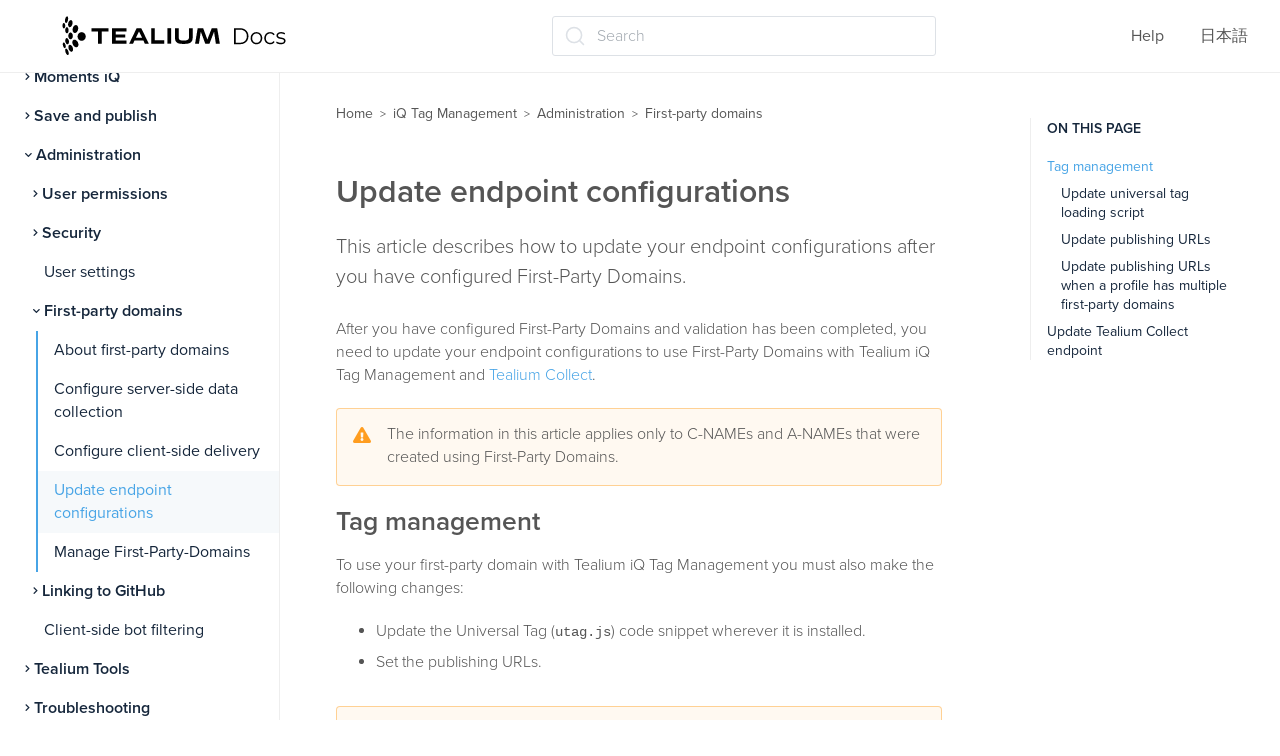

--- FILE ---
content_type: text/html; charset=utf-8
request_url: https://docs.tealium.com/iq-tag-management/administration/first-party-domains/update-endpoints/
body_size: 17274
content:
<!DOCTYPE html>
<html class="no-js" lang="en">
  <head>
    <meta charset="utf-8">
    <link rel="stylesheet" href="https://use.typekit.net/ilp4lxb.css">
    <link rel="preconnect" href="https://fonts.googleapis.com">
    <link rel="preconnect" href="https://fonts.gstatic.com" crossorigin>
    <link href="https://fonts.googleapis.com/css2?family=Montserrat:ital,wght@0,100..900;1,100..900&display=swap" rel="stylesheet">
    <meta http-equiv="X-UA-Compatible" content="IE=edge,chrome=1">
    <meta property="og:title" content="Update endpoint configurations" />
<meta property="og:type" content="article" />
<meta property="og:url" content="https://docs.tealium.com/iq-tag-management/administration/first-party-domains/update-endpoints/" />
<meta property="og:image" content="https://docs.tealium.com/images/icons/tealium_logo_icon.png" />
<meta property="og:description" content="This article describes how to update your endpoint configurations after you have configured First-Party Domains." />
<meta property="og:site_name" content="Tealium Docs" />
    <title>Update endpoint configurations | First-party domains | Tealium Docs</title>
    <meta name="HandheldFriendly" content="True">
    <meta name="MobileOptimized" content="320">
    <meta name="viewport" content="width=device-width,minimum-scale=1">
    <meta name="generator" content="Hugo 0.111.3">
    
    <meta name="robots" content="index, follow">
    
    
    <link rel="alternate" hreflang="ja" href="https://docs.tealium.com/ja/iq-tag-management/administration/first-party-domains/update-endpoints/">
    <link href='/dist/css/app.css' rel='stylesheet' type="text/css" />
    <script>
      history.scrollRestoration = "manual";
      if (location.hash) {
        window.scrollTo(0, 0);
        setTimeout(function() {
          window.scrollTo(0, 0);
        }, 10);
      }
    </script>
  </head>
  <body class="overflow-hidden sidebar ma0 sans-serif text-color-primary  hg-page">
    <script>
    var utag_data = {
        site_section  : "iq-tag-management",
        reading_time  : "3",
        site_language : "en",
        tealium_event : "page_view"
    }
    </script>

    <script>
     (function(a,b,c,d){
        a="//tags.tiqcdn.com/utag/tealium/docs/prod/utag.js";
        b=document;c='script';d=b.createElement(c);d.src=a;d.type='text/java'+c;d.async=true;
        a=b.getElementsByTagName(c)[0];a.parentNode.insertBefore(d,a);
      })();
    </script>
<nav class="w-100 sticky-t bg-primary-color-light bb b--light-gray dn-p" role="navigation">
  <div class="flex flex-wrap items-center justify-start mw9">
    <div class="ma0 pl15 dn-ns dib">
      <button class="js-toggle f6 pa0 db bg-white bn" style="height: 20px;width: 20px;" data-target=".mobilenav"><svg xmlns="http://www.w3.org/2000/svg" width="100%" height="100%" viewBox="0 0 640 640"><path d="M96 160C96 142.3 110.3 128 128 128L512 128C529.7 128 544 142.3 544 160C544 177.7 529.7 192 512 192L128 192C110.3 192 96 177.7 96 160zM96 320C96 302.3 110.3 288 128 288L512 288C529.7 288 544 302.3 544 320C544 337.7 529.7 352 512 352L128 352C110.3 352 96 337.7 96 320zM544 480C544 497.7 529.7 512 512 512L128 512C110.3 512 96 497.7 96 480C96 462.3 110.3 448 128 448L512 448C529.7 448 544 462.3 544 480z" fill="#051838" /></svg>
</button>
    </div> 
    <div class="lh-solid ml0-ns mr0 mr4-l mv3 pl15 dib db-ns relative" style="height: 40px;">
      <a href="/"><svg width="100%" height="100%" viewBox="0 0 184 33" fill="none" xmlns="http://www.w3.org/2000/svg">
<path d="M19.21 16.8411C19.1659 14.859 17.6239 13.2733 15.7516 13.2966C13.8571 13.3433 12.3592 14.9756 12.4033 16.9577C12.4473 18.9398 13.9893 20.5255 15.8617 20.5022C17.7341 20.4789 19.232 18.8232 19.21 16.8411Z" fill="black"/>
<path d="M8.96654 19.8022C10.0239 19.1026 11.6319 19.8255 12.5571 21.4112C13.4823 22.9969 13.3722 24.8391 12.3148 25.5387C11.2575 26.2382 9.64941 25.5153 8.72424 23.9296C7.79906 22.3206 7.93123 20.4784 8.96654 19.8022Z" fill="black"/>
<path d="M5.70632 23.8369C6.60947 23.4405 7.82101 24.3733 8.41577 25.889C9.01053 27.428 8.76822 28.9904 7.86507 29.3868C6.96192 29.7833 5.75038 28.8738 5.15562 27.3348C4.56086 25.7957 4.8252 24.2333 5.70632 23.8369Z" fill="black"/>
<path d="M2.75444 26.9383C3.37123 26.6818 4.2964 27.6612 4.82508 29.1302C5.33172 30.5993 5.24361 31.9752 4.62682 32.2084C4.01004 32.4649 3.06283 31.4855 2.55619 30.0164C2.02752 28.5473 2.11563 27.1715 2.75444 26.9383Z" fill="black"/>
<path d="M11.5428 7.51301C12.7323 7.88612 13.305 9.63504 12.8204 11.4073C12.3358 13.2028 10.948 14.3455 9.75853 13.9724C8.56902 13.5993 7.99629 11.8503 8.4809 10.0548C8.96552 8.28254 10.3533 7.13991 11.5428 7.51301Z" fill="black"/>
<path d="M7.20295 3.40914C8.15016 3.68897 8.56869 5.20471 8.15016 6.7904C7.73162 8.39941 6.65225 9.47208 5.70504 9.19226C4.75784 8.91243 4.33931 7.42001 4.75784 5.78768C5.17637 4.20199 6.27777 3.12932 7.20295 3.40914Z" fill="black"/>
<path d="M3.92133 0.261051C4.58217 0.400965 4.86853 1.75347 4.56014 3.29252C4.25175 4.80826 3.48077 5.92757 2.81992 5.78765C2.18111 5.64774 1.87272 4.29524 2.18111 2.75618C2.51153 1.21713 3.28251 0.121137 3.92133 0.261051Z" fill="black"/>
<path d="M6.72493 19.2185C7.75881 19.1982 8.57477 17.9187 8.54743 16.3607C8.52009 14.8027 7.6598 13.5561 6.62592 13.5765C5.59203 13.5968 4.77607 14.8763 4.80341 16.4343C4.83075 17.9923 5.69105 19.2389 6.72493 19.2185Z" fill="black"/>
<path d="M2.35735 21.0617C2.11505 19.6392 2.57764 18.3567 3.39267 18.1934C4.20771 18.0535 5.04478 19.0795 5.28708 20.5253C5.52939 21.9478 5.0668 23.2303 4.25177 23.3936C3.43673 23.5335 2.57764 22.4841 2.35735 21.0617Z" fill="black"/>
<path d="M2.51225 23.8834C2.1598 22.6008 1.41085 21.7147 0.838118 21.9013C0.265389 22.0878 0.067137 23.2538 0.419586 24.5363C0.772034 25.8189 1.52099 26.705 2.09372 26.5184C2.68847 26.3552 2.8647 25.1659 2.51225 23.8834Z" fill="black"/>
<path d="M5.0462 11.7102C5.02417 10.3111 4.36333 9.16844 3.59235 9.19176C2.82137 9.21508 2.22661 10.3577 2.24864 11.7568C2.27067 13.156 2.90948 14.2753 3.68046 14.2753C4.47347 14.252 5.09026 13.1093 5.0462 11.7102Z" fill="black"/>
<path d="M2.26958 7.95631C2.24755 6.69708 1.71888 5.69436 1.10209 5.71768C0.485309 5.741 -0.0213358 6.76704 0.000692208 8.00294C0.0227203 9.26217 0.551393 10.2649 1.16818 10.2416C1.80699 10.2416 2.29161 9.21553 2.26958 7.95631Z" fill="black"/>
<path d="M37.9314 12.7364H32.4023V22.8102H29.3184V12.7364H23.8555V10.0547H37.9314V12.7364Z" fill="black"/>
<path d="M52.8005 22.8335H40.8613V10.0547H52.8005V12.7364H43.9453V15.1615H51.7652V17.7033H43.9453V20.2218H52.8005V22.8335Z" fill="black"/>
<path d="M71.2185 22.8336H67.9363L66.7468 20.2452H59.4115L58.1999 22.8336H55.0059L61.1737 10.0781H64.9846L71.2185 22.8336ZM65.6454 17.89L63.1122 12.7598L60.5349 17.89H65.6454Z" fill="black"/>
<path d="M84.0386 22.8335H73.1348V10.0547H76.2187V20.0119H84.0386V22.8335Z" fill="black"/>
<path d="M89.6542 22.8335H86.5703V10.0547H89.6542V22.8335Z" fill="black"/>
<path d="M107.429 17.4934C107.429 21.7142 105.557 23.0434 100.028 23.0434C94.4989 23.0434 92.8027 21.9007 92.8027 17.4934V10.0547H95.8206V17.2603C95.8206 19.9653 97.2965 20.2451 100.05 20.2451C102.627 20.2451 104.434 19.7787 104.434 17.2603V10.0547H107.451V17.4934H107.429Z" fill="black"/>
<path d="M129.812 22.8336H126.53L125.054 12.923L121.287 22.8336H117.785L114.106 12.923L112.586 22.8336H109.414L111.529 10.0781H116.089L119.503 19.429L123.138 10.0781H127.653L129.812 22.8336Z" fill="black"/>
<path d="M141.564 23.2372V10.0713H146.69C148.033 10.0713 149.208 10.3534 150.215 10.9177C151.234 11.4694 152.025 12.2405 152.589 13.2311C153.152 14.2217 153.434 15.3627 153.434 16.6543C153.434 17.9458 153.152 19.0868 152.589 20.0774C152.025 21.068 151.234 21.8454 150.215 22.4097C149.208 22.9614 148.033 23.2372 146.69 23.2372H141.564ZM142.895 22.0335H146.618C147.733 22.0335 148.698 21.8078 149.514 21.3564C150.341 20.8925 150.982 20.2592 151.438 19.4567C151.894 18.6417 152.121 17.7075 152.121 16.6543C152.121 15.5885 151.894 14.6543 151.438 13.8518C150.982 13.0493 150.341 12.4224 149.514 11.9709C148.698 11.507 147.733 11.275 146.618 11.275H142.895V22.0335Z" fill="black"/>
<path d="M160.002 23.3313C159.09 23.3313 158.269 23.1181 157.538 22.6918C156.818 22.2529 156.249 21.6573 155.829 20.905C155.41 20.1401 155.2 19.2686 155.2 18.2906C155.2 17.3 155.41 16.4286 155.829 15.6762C156.249 14.9239 156.818 14.3346 157.538 13.9082C158.257 13.4819 159.078 13.2687 160.002 13.2687C160.937 13.2687 161.764 13.4819 162.484 13.9082C163.215 14.3346 163.784 14.9239 164.192 15.6762C164.612 16.4286 164.822 17.3 164.822 18.2906C164.822 19.2686 164.612 20.1401 164.192 20.905C163.784 21.6573 163.215 22.2529 162.484 22.6918C161.752 23.1181 160.925 23.3313 160.002 23.3313ZM160.002 22.1464C160.685 22.1464 161.291 21.9896 161.818 21.6761C162.346 21.3501 162.759 20.8987 163.059 20.3219C163.371 19.7326 163.527 19.0555 163.527 18.2906C163.527 17.5132 163.371 16.8361 163.059 16.2593C162.759 15.6825 162.346 15.2374 161.818 14.9239C161.291 14.5979 160.691 14.4349 160.02 14.4349C159.348 14.4349 158.749 14.5979 158.221 14.9239C157.694 15.2374 157.274 15.6825 156.962 16.2593C156.651 16.8361 156.495 17.5132 156.495 18.2906C156.495 19.0555 156.651 19.7326 156.962 20.3219C157.274 20.8987 157.694 21.3501 158.221 21.6761C158.749 21.9896 159.342 22.1464 160.002 22.1464Z" fill="black"/>
<path d="M171.349 23.3313C170.414 23.3313 169.575 23.1181 168.831 22.6918C168.1 22.2529 167.524 21.6573 167.105 20.905C166.685 20.1401 166.475 19.2686 166.475 18.2906C166.475 17.3 166.685 16.4286 167.105 15.6762C167.524 14.9239 168.1 14.3346 168.831 13.9082C169.575 13.4819 170.414 13.2687 171.349 13.2687C172.152 13.2687 172.878 13.4317 173.525 13.7578C174.173 14.0838 174.682 14.5728 175.054 15.2248L174.101 15.9019C173.777 15.4004 173.375 15.0305 172.896 14.7922C172.416 14.554 171.895 14.4349 171.331 14.4349C170.66 14.4349 170.054 14.5979 169.515 14.9239C168.975 15.2374 168.549 15.6825 168.238 16.2593C167.926 16.8361 167.77 17.5132 167.77 18.2906C167.77 19.068 167.926 19.7451 168.238 20.3219C168.549 20.8987 168.975 21.3501 169.515 21.6761C170.054 21.9896 170.66 22.1464 171.331 22.1464C171.895 22.1464 172.416 22.0272 172.896 21.789C173.375 21.5507 173.777 21.1871 174.101 20.6981L175.054 21.3752C174.682 22.0147 174.173 22.5037 173.525 22.8423C172.878 23.1683 172.152 23.3313 171.349 23.3313Z" fill="black"/>
<path d="M180.098 23.3313C179.319 23.3313 178.581 23.2184 177.886 22.9927C177.191 22.7545 176.645 22.4598 176.249 22.1087L176.825 21.0555C177.209 21.3564 177.7 21.6197 178.3 21.8454C178.899 22.0586 179.529 22.1652 180.188 22.1652C181.087 22.1652 181.735 22.021 182.13 21.7326C182.526 21.4316 182.724 21.0366 182.724 20.5476C182.724 20.184 182.61 19.9019 182.382 19.7012C182.166 19.4881 181.879 19.3313 181.519 19.231C181.159 19.1182 180.758 19.0241 180.314 18.9489C179.87 18.8737 179.427 18.7859 178.983 18.6856C178.551 18.5853 178.156 18.4411 177.796 18.253C177.436 18.0524 177.143 17.7828 176.915 17.4442C176.699 17.1057 176.591 16.6543 176.591 16.09C176.591 15.5508 176.735 15.0681 177.023 14.6418C177.311 14.2154 177.73 13.8831 178.282 13.6449C178.845 13.3941 179.529 13.2687 180.332 13.2687C180.943 13.2687 181.555 13.3565 182.166 13.5321C182.778 13.6951 183.281 13.9145 183.677 14.1904L183.12 15.2624C182.7 14.9615 182.25 14.7483 181.771 14.6229C181.291 14.485 180.811 14.4161 180.332 14.4161C179.481 14.4161 178.851 14.5728 178.444 14.8863C178.048 15.1872 177.85 15.5759 177.85 16.0524C177.85 16.4286 177.958 16.7232 178.174 16.9364C178.402 17.1496 178.695 17.3188 179.055 17.4442C179.427 17.5571 179.828 17.6511 180.26 17.7264C180.704 17.8016 181.141 17.8956 181.573 18.0085C182.016 18.1088 182.418 18.253 182.778 18.4411C183.149 18.6166 183.443 18.8737 183.659 19.2122C183.887 19.5382 184.001 19.9708 184.001 20.51C184.001 21.0868 183.845 21.5884 183.533 22.0147C183.233 22.4285 182.79 22.7545 182.202 22.9927C181.627 23.2184 180.925 23.3313 180.098 23.3313Z" fill="black"/>
</svg>
</a>
    </div>
    
    <div class="dib center"><div id="docsearch">
</div>
</div><ul class="list ma0 pa0 dn dib-ns">
      <li class="f5 dib mr4">
         <a href="/help/" class="dim link mid-gray">Help</a>
      </li>
        
      <li class="f5 dib mr4">
      
        
      
        
          <a href="/ja/iq-tag-management/administration/first-party-domains/update-endpoints/" class="dim link mid-gray">日本語</a>
        
      
      </li>
      
    </ul>
  </div>
</nav>

<nav class="w-100 relative bg-primary-color-light mobilenav overflow-auto dn dn-p" style="z-index:2000;height:100vh;width:100vw;">
  <div class="flex justify-between mv3 pl15">
    <button class="js-toggle f6 pa0 bg-white bn" style="height: 24px;" data-target=".mobilenav"><svg xmlns="http://www.w3.org/2000/svg" width="100%" height="100%" viewBox="0 0 640 640"><path d="M183.1 137.4C170.6 124.9 150.3 124.9 137.8 137.4C125.3 149.9 125.3 170.2 137.8 182.7L275.2 320L137.9 457.4C125.4 469.9 125.4 490.2 137.9 502.7C150.4 515.2 170.7 515.2 183.2 502.7L320.5 365.3L457.9 502.6C470.4 515.1 490.7 515.1 503.2 502.6C515.7 490.1 515.7 469.8 503.2 457.3L365.8 320L503.1 182.6C515.6 170.1 515.6 149.8 503.1 137.3C490.6 124.8 470.3 124.8 457.8 137.3L320.5 274.7L183.1 137.4z" fill="#051838" /></svg>
</button>
    <ul class="list ma0 pa0">
      <li class="f5 dib mr4">
         <a href="/help/" class="dim link mid-gray">Help</a>
      </li>
        
      <li class="f5 dib mr4">
      
        
      
        
          <a href="/ja/iq-tag-management/administration/first-party-domains/update-endpoints/" class="dim link mid-gray">日本語</a>
        
      
      </li>
      
    </ul>
  </div>
  
  <div class="bg-white sectionmenu vh-100" style="overflow-y:scroll;">
      <ul class="list dib ph0 ma0 scrolling-touch tc"><li class="tl dib ma0 w-100">
        <span class="f4 fw5 db ma0 w-100 pv2 ph4 text-color-primary">iQ Tag Management</span>
      </li>
      <li  class="tl dib ma0 w-100">
      <a href="/iq-tag-management/getting-started/" class="f4 fw3 link overflow db ma0 w-100 pv2 ph4  text-color-primary hover-primary-color"><span>Getting Started</span></a>
      </li>
      
      <li  class="tl dib ma0 w-100">
      <a href="/iq-tag-management/data-layer/" class="f4 fw3 link overflow db ma0 w-100 pv2 ph4  text-color-primary hover-primary-color"><span>Data Layer</span></a>
      </li>
      
      <li  class="tl dib ma0 w-100">
      <a href="/iq-tag-management/profiles/" class="f4 fw3 link overflow db ma0 w-100 pv2 ph4  text-color-primary hover-primary-color"><span>Profiles</span></a>
      </li>
      
      <li  class="tl dib ma0 w-100">
      <a href="/iq-tag-management/tags/" class="f4 fw3 link overflow db ma0 w-100 pv2 ph4  text-color-primary hover-primary-color"><span>Tags</span></a>
      </li>
      
      <li  class="tl dib ma0 w-100">
      <a href="/iq-tag-management/templates/" class="f4 fw3 link overflow db ma0 w-100 pv2 ph4  text-color-primary hover-primary-color"><span>Templates</span></a>
      </li>
      
      <li  class="tl dib ma0 w-100">
      <a href="/iq-tag-management/events/" class="f4 fw3 link overflow db ma0 w-100 pv2 ph4  text-color-primary hover-primary-color"><span>Events</span></a>
      </li>
      
      <li  class="tl dib ma0 w-100">
      <a href="/iq-tag-management/load-rules/" class="f4 fw3 link overflow db ma0 w-100 pv2 ph4  text-color-primary hover-primary-color"><span>Load rules</span></a>
      </li>
      
      <li  class="tl dib ma0 w-100">
      <a href="/iq-tag-management/data-mappings/" class="f4 fw3 link overflow db ma0 w-100 pv2 ph4  text-color-primary hover-primary-color"><span>Data mappings</span></a>
      </li>
      
      <li  class="tl dib ma0 w-100">
      <a href="/iq-tag-management/extensions/" class="f4 fw3 link overflow db ma0 w-100 pv2 ph4  text-color-primary hover-primary-color"><span>Extensions</span></a>
      </li>
      
      <li  class="tl dib ma0 w-100">
      <a href="/iq-tag-management/labels/" class="f4 fw3 link overflow db ma0 w-100 pv2 ph4  text-color-primary hover-primary-color"><span>Labels</span></a>
      </li>
      
      <li  class="tl dib ma0 w-100">
      <a href="/iq-tag-management/moments-iq/" class="f4 fw3 link overflow db ma0 w-100 pv2 ph4  text-color-primary hover-primary-color"><span>Moments iQ</span></a>
      </li>
      
      <li  class="tl dib ma0 w-100">
      <a href="/iq-tag-management/save-publish/" class="f4 fw3 link overflow db ma0 w-100 pv2 ph4  text-color-primary hover-primary-color"><span>Save and publish</span></a>
      </li>
      
      <li  class="tl dib ma0 w-100">
      <a href="/iq-tag-management/administration/" class="f4 fw3 link overflow db ma0 w-100 pv2 ph4  bg-secondary primary-color"><span>Administration</span></a>
      </li>
      
      <li  class="tl dib ma0 w-100">
      <a href="/iq-tag-management/tealium-tools/" class="f4 fw3 link overflow db ma0 w-100 pv2 ph4  text-color-primary hover-primary-color"><span>Tealium Tools</span></a>
      </li>
      
      <li  class="tl dib ma0 w-100">
      <a href="/iq-tag-management/troubleshooting/" class="f4 fw3 link overflow db ma0 w-100 pv2 ph4  text-color-primary hover-primary-color"><span>Troubleshooting</span></a>
      </li>
      
      <li  class="tl dib ma0 w-100">
      <a href="/iq-tag-management/frequently-asked-questions/" class="f4 fw3 link overflow db ma0 w-100 pv2 ph4  text-color-primary hover-primary-color"><span>Frequently Asked Questions</span></a>
      </li>
      
      
  


</ul>

  </div>
</nav>
    
    <main role="main" class="content-with-sidebar pb0-ns">
      

<div class="w-100 pr4-ns">
<div class="flex">

    
      <div id="menu" class="order-0 w-auto max-vh-100 overflow-hidden overflow-y-auto dn sticky-l pt3 pl125" style="width:280px;">
<nav class="side-nav f6 pb6" role="navigation">
  <ul class="list pa0 mt0 mb1">
  
    <li class="w-100 fw4 f5 text-color-primary pv1 pl2"><a href="/" class="w-100 link text-color-primary hover-primary-color pv2 pl0 pr2"><img src="/images/icons/icon-arrow-left.svg" height="10" width="16" class="di v-mid pr1"/>Home</a></li>
  
  </ul>
  <ul class="list pa0" data-nav-section="iq-tag-management">
    <li data-level="1" class="relative w-100 fw8 f4 mv2 text-color-primary pv1 ind2">
        
        <a href="/iq-tag-management/" class="dib w-100 link text-color-primary hover-primary-color mb2"><span class="pb2">iQ Tag Management</span></a>
        
        <ul data-level="1" class="iq-tag-management desktopmenu animated fadeIn list pl0 mt2">
    <li class="relative w-100 fw8 f5 ">
        <a href="javascript:void(0)" class="js-toggle dib w-100 link text-color-primary hover-primary-color pv2 ind2 pr2  primary-color" data-target=".iq-getting-started">Getting Started</a>
        <ul class="pl2  iq-getting-started desktopmenu animated fadeIn list  dn">
    <li data-level="3" class="relative w-100 hover-accent-color-light fw4 f5  ind2">
        <a href="/iq-tag-management/getting-started/what-is-tealium-iq/" class="db link pr2 pv2  text-color-primary hover-primary-color " data-target=".iq-gs-what-is-tealium-iq">What is Tealium iQ?</a></li>
    <li data-level="3" class="relative w-100 hover-accent-color-light fw4 f5  ind2">
        <a href="/iq-tag-management/getting-started/how-tealium-iq-works/" class="db link pr2 pv2  text-color-primary hover-primary-color " data-target=".iq-gs-how-it-works">How Tealium iQ works</a></li>
    <li data-level="3" class="relative w-100 hover-accent-color-light fw4 f5  ind2">
        <a href="/iq-tag-management/getting-started/iq-dashboard/" class="db link pr2 pv2  text-color-primary hover-primary-color " data-target=".iq-dashboard">Tealium iQ Dashboard</a></li>
    <li data-level="3" class="relative w-100 hover-accent-color-light fw4 f5  ind2">
        <a href="/iq-tag-management/getting-started/web-install-concepts/" class="db link pr2 pv2  text-color-primary hover-primary-color " data-target=".iq-gs-web-install-concepts">Web install concepts</a></li>
    <li data-level="3" class="relative w-100 hover-accent-color-light fw4 f5  ind2">
        <a href="/iq-tag-management/getting-started/tag-basics/" class="db link pr2 pv2  text-color-primary hover-primary-color " data-target=".iq-gs-tag-basics">Tag basics</a></li>
    <li data-level="3" class="relative w-100 hover-accent-color-light fw4 f5  ind2">
        <a href="/iq-tag-management/getting-started/extension-basics/" class="db link pr2 pv2  text-color-primary hover-primary-color " data-target=".iq-gs-extensions-basics">Extension basics</a></li>
    <li data-level="3" class="relative w-100 hover-accent-color-light fw4 f5  ind2">
        <a href="/iq-tag-management/getting-started/order-of-operations/" class="db link pr2 pv2  text-color-primary hover-primary-color " data-target=".iq-gs-order-of-operations">Order of operations</a></li>
    <li class="relative w-100 fw8 f5 ">
        <a href="javascript:void(0)" class="js-toggle dib w-100 link text-color-primary hover-primary-color pv2 ind2 pr2  primary-color" data-target=".iq-gs-install">Install</a>
        <ul class="pl2  iq-gs-install desktopmenu animated fadeIn list  dn">
    <li data-level="4" class="relative w-100 hover-accent-color-light fw4 f5  ind2">
        <a href="/iq-tag-management/getting-started/install/about-utag/" class="db link pr2 pv2  text-color-primary hover-primary-color " data-target=".iq-gs-universal-tag">About Universal Tag</a></li>
    <li data-level="4" class="relative w-100 hover-accent-color-light fw4 f5  ind2">
        <a href="/iq-tag-management/getting-started/install/code-center/" class="db link pr2 pv2  text-color-primary hover-primary-color " data-target=".iq-gs-code-center">Code Center</a></li>
    <li data-level="4" class="relative w-100 hover-accent-color-light fw4 f5  ind2">
        <a href="/iq-tag-management/getting-started/install/utag-sync/" class="db link pr2 pv2  text-color-primary hover-primary-color " data-target=".iq-gs-utagsync">How utag.sync.js works</a></li>
    <li data-level="4" class="relative w-100 hover-accent-color-light fw4 f5  ind2">
        <a href="/iq-tag-management/getting-started/install/self-host/" class="db link pr2 pv2  text-color-primary hover-primary-color " data-target=".iq-gs-install-self-hosting">Self-hosting utag.js</a></li>
    <li data-level="4" class="relative w-100 hover-accent-color-light fw4 f5  ind2">
        <a href="/iq-tag-management/getting-started/install/load-utag-china/" class="db link pr2 pv2  text-color-primary hover-primary-color " data-target=".iq-gs-load-utag-china">Load utag.js in China</a></li></ul>
      </li>
    <li data-level="3" class="relative w-100 hover-accent-color-light fw4 f5  ind2">
        <a href="/iq-tag-management/getting-started/file-cache/" class="db link pr2 pv2  text-color-primary hover-primary-color " data-target=".iq-how-files-are-cached">How files are cached</a></li>
    <li data-level="3" class="relative w-100 hover-accent-color-light fw4 f5  ind2">
        <a href="/iq-tag-management/getting-started/best-practices/" class="db link pr2 pv2  text-color-primary hover-primary-color " data-target=".iq-gs-best-practices">Best practices</a></li></ul>
      </li>
    <li class="relative w-100 fw8 f5 ">
        <a href="javascript:void(0)" class="js-toggle dib w-100 link text-color-primary hover-primary-color pv2 ind2 pr2  primary-color" data-target=".data-layer">Data Layer</a>
        <ul class="pl2  data-layer desktopmenu animated fadeIn list  dn">
    <li data-level="3" class="relative w-100 hover-accent-color-light fw4 f5  ind2">
        <a href="/iq-tag-management/data-layer/about/" class="db link pr2 pv2  text-color-primary hover-primary-color " data-target=".iq-about-the-data-layer">About the data layer</a></li>
    <li data-level="3" class="relative w-100 hover-accent-color-light fw4 f5  ind2">
        <a href="/iq-tag-management/data-layer/how-it-works/" class="db link pr2 pv2  text-color-primary hover-primary-color " data-target=".iq-data-layer-how-it-works">How the data layer works</a></li>
    <li data-level="3" class="relative w-100 hover-accent-color-light fw4 f5  ind2">
        <a href="/iq-tag-management/data-layer/best-practices/" class="db link pr2 pv2  text-color-primary hover-primary-color " data-target=".iq-data-layer-best-practices">Best Practices</a></li>
    <li data-level="3" class="relative w-100 hover-accent-color-light fw4 f5  ind2">
        <a href="/iq-tag-management/data-layer/data-layer-variables/" class="db link pr2 pv2  text-color-primary hover-primary-color " data-target=".iq-data-layer-variable-types">Variable types</a></li>
    <li data-level="3" class="relative w-100 hover-accent-color-light fw4 f5  ind2">
        <a href="/iq-tag-management/data-layer/manage-variables/" class="db link pr2 pv2  text-color-primary hover-primary-color " data-target=".iq-data-layer-manage-variables">Manage variables</a></li>
    <li data-level="3" class="relative w-100 hover-accent-color-light fw4 f5  ind2">
        <a href="/iq-tag-management/data-layer/data-bundles/" class="db link pr2 pv2  text-color-primary hover-primary-color " data-target=".iq-data-bundles">Data bundles</a></li>
    <li class="relative w-100 fw8 f5 ">
        <a href="javascript:void(0)" class="js-toggle dib w-100 link text-color-primary hover-primary-color pv2 ind2 pr2  primary-color" data-target=".data-layer-converter">Data layer converter</a>
        <ul class="pl2  data-layer-converter desktopmenu animated fadeIn list  dn">
    <li data-level="4" class="relative w-100 hover-accent-color-light fw4 f5  ind2">
        <a href="/iq-tag-management/data-layer/data-layer-converter/about-data-layer-converter/" class="db link pr2 pv2  text-color-primary hover-primary-color " data-target=".iq-about-the-data-layer-converter">About the data layer converter</a></li>
    <li data-level="4" class="relative w-100 hover-accent-color-light fw4 f5  ind2">
        <a href="/iq-tag-management/data-layer/data-layer-converter/set-up-data-layer-converter/" class="db link pr2 pv2  text-color-primary hover-primary-color " data-target=".iq-set-up-data-layer-converter">Set up the data layer converter</a></li>
    <li data-level="4" class="relative w-100 hover-accent-color-light fw4 f5  ind2">
        <a href="/iq-tag-management/data-layer/data-layer-converter/convert-tracking-calls/" class="db link pr2 pv2  text-color-primary hover-primary-color " data-target=".iq-convert-tracking-calls">Convert tracking calls</a></li>
    <li data-level="4" class="relative w-100 hover-accent-color-light fw4 f5  ind2">
        <a href="/iq-tag-management/data-layer/data-layer-converter/customize-data-layer-converter/" class="db link pr2 pv2  text-color-primary hover-primary-color " data-target=".iq-modify-the-data-layer-converter">Customize the data layer converter</a></li></ul>
      </li>
    <li class="relative w-100 fw8 f5 ">
        <a href="javascript:void(0)" class="js-toggle dib w-100 link text-color-primary hover-primary-color pv2 ind2 pr2  primary-color" data-target=".hosted-data-layer">Hosted data layer</a>
        <ul class="pl2  hosted-data-layer desktopmenu animated fadeIn list  dn">
    <li data-level="4" class="relative w-100 hover-accent-color-light fw4 f5  ind2">
        <a href="/iq-tag-management/data-layer/hosted-data-layer/about-hosted-data-layer/" class="db link pr2 pv2  text-color-primary hover-primary-color " data-target=".iq-about-hosted-data-layer">About hosted data layer</a></li>
    <li data-level="4" class="relative w-100 hover-accent-color-light fw4 f5  ind2">
        <a href="/iq-tag-management/data-layer/hosted-data-layer/use-case-amp-analytisc-remote-configuration-file/" class="db link pr2 pv2  text-color-primary hover-primary-color " data-target=".iq-use-case-amp-analytics-remote-configuration-file">Use Case — AMP Analytics Remote Configuration File</a></li>
    <li data-level="4" class="relative w-100 hover-accent-color-light fw4 f5  ind2">
        <a href="/iq-tag-management/data-layer/hosted-data-layer/use-case-supplementing-product-data/" class="db link pr2 pv2  text-color-primary hover-primary-color " data-target=".iq-use-case-supplementing-product-data">Use Case — Supplementing Product Data</a></li></ul>
      </li>
    <li data-level="3" class="relative w-100 hover-accent-color-light fw4 f5  ind2">
        <a href="/iq-tag-management/data-layer/cookies/" class="db link pr2 pv2  text-color-primary hover-primary-color " data-target=".iq-tealium-cookies">Tealium cookies</a></li></ul>
      </li>
    <li class="relative w-100 fw8 f5 ">
        <a href="javascript:void(0)" class="js-toggle dib w-100 link text-color-primary hover-primary-color pv2 ind2 pr2  primary-color" data-target=".iq-profiles">Profiles</a>
        <ul class="pl2  iq-profiles desktopmenu animated fadeIn list  dn">
    <li data-level="3" class="relative w-100 hover-accent-color-light fw4 f5  ind2">
        <a href="/iq-tag-management/profiles/about/" class="db link pr2 pv2  text-color-primary hover-primary-color " data-target=".about-profiles">About profiles</a></li>
    <li data-level="3" class="relative w-100 hover-accent-color-light fw4 f5  ind2">
        <a href="/iq-tag-management/profiles/manage/" class="db link pr2 pv2  text-color-primary hover-primary-color " data-target=".manage-profiles">Manage profiles</a></li>
    <li data-level="3" class="relative w-100 hover-accent-color-light fw4 f5  ind2">
        <a href="/iq-tag-management/profiles/profile-switcher/" class="db link pr2 pv2  text-color-primary hover-primary-color " data-target=".profile-switcher">Profile switcher</a></li>
    <li class="relative w-100 fw8 f5 ">
        <a href="javascript:void(0)" class="js-toggle dib w-100 link text-color-primary hover-primary-color pv2 ind2 pr2  primary-color" data-target=".profile-libraries">Profile libraries</a>
        <ul class="pl2  profile-libraries desktopmenu animated fadeIn list  dn">
    <li data-level="4" class="relative w-100 hover-accent-color-light fw4 f5  ind2">
        <a href="/iq-tag-management/profiles/profile-libraries/about/" class="db link pr2 pv2  text-color-primary hover-primary-color " data-target=".about-profile-libraries">About profile libraries</a></li>
    <li data-level="4" class="relative w-100 hover-accent-color-light fw4 f5  ind2">
        <a href="/iq-tag-management/profiles/profile-libraries/manage/" class="db link pr2 pv2  text-color-primary hover-primary-color " data-target=".manage-profile-libraries">Manage profile libraries</a></li></ul>
      </li>
    <li data-level="3" class="relative w-100 hover-accent-color-light fw4 f5  ind2">
        <a href="/iq-tag-management/profiles/creating-a-mobile-profile/" class="db link pr2 pv2  text-color-primary hover-primary-color " data-target=".iq-creating-a-mobile-profile">Create a mobile profile</a></li></ul>
      </li>
    <li class="relative w-100 fw8 f5 ">
        <a href="javascript:void(0)" class="js-toggle dib w-100 link text-color-primary hover-primary-color pv2 ind2 pr2  primary-color" data-target=".tags">Tags</a>
        <ul class="pl2  tags desktopmenu animated fadeIn list  dn">
    <li data-level="3" class="relative w-100 hover-accent-color-light fw4 f5  ind2">
        <a href="/iq-tag-management/tags/about/" class="db link pr2 pv2  text-color-primary hover-primary-color " data-target=".about-tags">About tags</a></li>
    <li data-level="3" class="relative w-100 hover-accent-color-light fw4 f5  ind2">
        <a href="/iq-tag-management/tags/manage/" class="db link pr2 pv2  text-color-primary hover-primary-color " data-target=".manage-tags">Manage tags</a></li>
    <li class="relative w-100 fw8 f5 ">
        <a href="javascript:void(0)" class="js-toggle dib w-100 link text-color-primary hover-primary-color pv2 ind2 pr2  primary-color" data-target=".tag-marketplace">Tag marketplace</a>
        <ul class="pl2  tag-marketplace desktopmenu animated fadeIn list  dn">
    <li data-level="4" class="relative w-100 hover-accent-color-light fw4 f5  ind2">
        <a href="/iq-tag-management/tags/tag-marketplace/about/" class="db link pr2 pv2  text-color-primary hover-primary-color " data-target=".about-tag-marketplace">About the tag marketplace</a></li>
    <li data-level="4" class="relative w-100 hover-accent-color-light fw4 f5  ind2">
        <a href="/iq-tag-management/tags/tag-marketplace/detect-a-tag-from-code/" class="db link pr2 pv2  text-color-primary hover-primary-color " data-target=".detect-a-tag-from-code">Detect a tag from code</a></li>
    <li data-level="4" class="relative w-100 hover-accent-color-light fw4 f5  ind2">
        <a href="/iq-tag-management/tags/tag-marketplace/tag-marketplace-policy/" class="db link pr2 pv2  text-color-primary hover-primary-color " data-target=".iq-tag-marketplace-policy">Tag marketplace policy</a></li></ul>
      </li>
    <li data-level="3" class="relative w-100 hover-accent-color-light fw4 f5  ind2">
        <a href="/iq-tag-management/tags/advanced-settings/" class="db link pr2 pv2  text-color-primary hover-primary-color " data-target=".tag-advanced-settings">Advanced tag settings</a></li>
    <li data-level="3" class="relative w-100 hover-accent-color-light fw4 f5  ind2">
        <a href="/iq-tag-management/tags/tealium-generic-tag/" class="db link pr2 pv2  text-color-primary hover-primary-color " data-target=".tealium-generic-tag">Tealium Generic Tag</a></li>
    <li data-level="3" class="relative w-100 hover-accent-color-light fw4 f5  ind2">
        <a href="/iq-tag-management/tags/tealium-pixel-container-tag/" class="db link pr2 pv2  text-color-primary hover-primary-color " data-target=".tealium-pixel-container-tag">Tealium Pixel Container Tag</a></li>
    <li data-level="3" class="relative w-100 hover-accent-color-light fw4 f5  ind2">
        <a href="/iq-tag-management/tags/tealium-custom-container-tag/" class="db link pr2 pv2  text-color-primary hover-primary-color " data-target=".tealium-custom-container-tag">Tealium Custom Container Tag</a></li>
    <li data-level="3" class="relative w-100 hover-accent-color-light fw4 f5  ind2">
        <a href="/iq-tag-management/tags/tag-reporting/" class="db link pr2 pv2  text-color-primary hover-primary-color " data-target=".tag-reporting">Tag reporting</a></li>
    <li data-level="3" class="relative w-100 hover-accent-color-light fw4 f5  ind2">
        <a href="/iq-tag-management/tags/cookie-matching/" class="db link pr2 pv2  text-color-primary hover-primary-color " data-target=".about-persistent-cookie-matching">Persistent cookie matching</a></li></ul>
      </li>
    <li class="relative w-100 fw8 f5 ">
        <a href="javascript:void(0)" class="js-toggle dib w-100 link text-color-primary hover-primary-color pv2 ind2 pr2  primary-color" data-target=".templates">Templates</a>
        <ul class="pl2  templates desktopmenu animated fadeIn list  dn">
    <li data-level="3" class="relative w-100 hover-accent-color-light fw4 f5  ind2">
        <a href="/iq-tag-management/templates/about/" class="db link pr2 pv2  text-color-primary hover-primary-color " data-target=".about-templates">About templates</a></li>
    <li data-level="3" class="relative w-100 hover-accent-color-light fw4 f5  ind2">
        <a href="/iq-tag-management/templates/manage/" class="db link pr2 pv2  text-color-primary hover-primary-color " data-target=".manage-templates">Manage templates</a></li>
    <li data-level="3" class="relative w-100 hover-accent-color-light fw4 f5  ind2">
        <a href="/iq-tag-management/templates/template-status-checker/" class="db link pr2 pv2  text-color-primary hover-primary-color " data-target=".template-status-checker">Template Status Checker</a></li></ul>
      </li>
    <li class="relative w-100 fw8 f5 ">
        <a href="javascript:void(0)" class="js-toggle dib w-100 link text-color-primary hover-primary-color pv2 ind2 pr2  primary-color" data-target=".events">Events</a>
        <ul class="pl2  events desktopmenu animated fadeIn list  dn">
    <li data-level="3" class="relative w-100 hover-accent-color-light fw4 f5  ind2">
        <a href="/iq-tag-management/events/about/" class="db link pr2 pv2  text-color-primary hover-primary-color " data-target=".about-events">About events</a></li>
    <li data-level="3" class="relative w-100 hover-accent-color-light fw4 f5  ind2">
        <a href="/iq-tag-management/events/manage/" class="db link pr2 pv2  text-color-primary hover-primary-color " data-target=".manage-events">Manage events</a></li>
    <li data-level="3" class="relative w-100 hover-accent-color-light fw4 f5  ind2">
        <a href="/iq-tag-management/events/event-scope/" class="db link pr2 pv2  text-color-primary hover-primary-color " data-target=".event-scope">Scope</a></li>
    <li data-level="3" class="relative w-100 hover-accent-color-light fw4 f5  ind2">
        <a href="/iq-tag-management/events/selectors/" class="db link pr2 pv2  text-color-primary hover-primary-color " data-target=".event-element-selectors">Element selectors</a></li>
    <li data-level="3" class="relative w-100 hover-accent-color-light fw4 f5  ind2">
        <a href="/iq-tag-management/events/triggers-and-frequency/" class="db link pr2 pv2  text-color-primary hover-primary-color " data-target=".event-trigger">Triggers and frequency</a></li>
    <li data-level="3" class="relative w-100 hover-accent-color-light fw4 f5  ind2">
        <a href="/iq-tag-management/events/variables/" class="db link pr2 pv2  text-color-primary hover-primary-color " data-target=".event-variables">Event variables</a></li>
    <li data-level="3" class="relative w-100 hover-accent-color-light fw4 f5  ind2">
        <a href="/iq-tag-management/events/rules/" class="db link pr2 pv2  text-color-primary hover-primary-color " data-target=".event-rules">Event rules</a></li>
    <li class="relative w-100 fw8 f5 ">
        <a href="javascript:void(0)" class="js-toggle dib w-100 link text-color-primary hover-primary-color pv2 ind2 pr2  primary-color" data-target=".event-types">Event types</a>
        <ul class="pl2  event-types desktopmenu animated fadeIn list  dn">
    <li data-level="4" class="relative w-100 hover-accent-color-light fw4 f5  ind2">
        <a href="/iq-tag-management/events/event-types/browser-history-change-event/" class="db link pr2 pv2  text-color-primary hover-primary-color " data-target=".browser-history-change-event">Browser History Change Event</a></li>
    <li data-level="4" class="relative w-100 hover-accent-color-light fw4 f5  ind2">
        <a href="/iq-tag-management/events/event-types/click-event/" class="db link pr2 pv2  text-color-primary hover-primary-color " data-target=".click-event">Click event</a></li>
    <li data-level="4" class="relative w-100 hover-accent-color-light fw4 f5  ind2">
        <a href="/iq-tag-management/events/event-types/element-visibility-event/" class="db link pr2 pv2  text-color-primary hover-primary-color " data-target=".element-visibility-event">Element visibility event</a></li>
    <li data-level="4" class="relative w-100 hover-accent-color-light fw4 f5  ind2">
        <a href="/iq-tag-management/events/event-types/form-submission-event/" class="db link pr2 pv2  text-color-primary hover-primary-color " data-target=".form-submission-event">Form submission event</a></li>
    <li data-level="4" class="relative w-100 hover-accent-color-light fw4 f5  ind2">
        <a href="/iq-tag-management/events/event-types/hash-change-event/" class="db link pr2 pv2  text-color-primary hover-primary-color " data-target=".hash-change-event">Hash change event</a></li>
    <li data-level="4" class="relative w-100 hover-accent-color-light fw4 f5  ind2">
        <a href="/iq-tag-management/events/event-types/html5-video-event/" class="db link pr2 pv2  text-color-primary hover-primary-color " data-target=".html5-video-event">HTML5 video event</a></li>
    <li data-level="4" class="relative w-100 hover-accent-color-light fw4 f5  ind2">
        <a href="/iq-tag-management/events/event-types/mouseover-event/" class="db link pr2 pv2  text-color-primary hover-primary-color " data-target=".mouseover-event">Mouseover event</a></li>
    <li data-level="4" class="relative w-100 hover-accent-color-light fw4 f5  ind2">
        <a href="/iq-tag-management/events/event-types/page-load-event/" class="db link pr2 pv2  text-color-primary hover-primary-color " data-target=".page-load-event">Page Load Event</a></li>
    <li data-level="4" class="relative w-100 hover-accent-color-light fw4 f5  ind2">
        <a href="/iq-tag-management/events/event-types/page-view-event/" class="db link pr2 pv2  text-color-primary hover-primary-color " data-target=".page-view-event">Page view event</a></li>
    <li data-level="4" class="relative w-100 hover-accent-color-light fw4 f5  ind2">
        <a href="/iq-tag-management/events/event-types/scroll-event/" class="db link pr2 pv2  text-color-primary hover-primary-color " data-target=".scroll-event">Scroll event</a></li>
    <li data-level="4" class="relative w-100 hover-accent-color-light fw4 f5  ind2">
        <a href="/iq-tag-management/events/event-types/vimeo-event/" class="db link pr2 pv2  text-color-primary hover-primary-color " data-target=".vimeo-event">Vimeo event</a></li>
    <li data-level="4" class="relative w-100 hover-accent-color-light fw4 f5  ind2">
        <a href="/iq-tag-management/events/event-types/youtube-event/" class="db link pr2 pv2  text-color-primary hover-primary-color " data-target=".youtube-event">YouTube event</a></li></ul>
      </li>
    <li class="relative w-100 fw8 f5 ">
        <a href="javascript:void(0)" class="js-toggle dib w-100 link text-color-primary hover-primary-color pv2 ind2 pr2  primary-color" data-target=".subscribe-tags-to-events">Subscribe tags to events</a>
        <ul class="pl2  subscribe-tags-to-events desktopmenu animated fadeIn list  dn">
    <li data-level="4" class="relative w-100 hover-accent-color-light fw4 f5  ind2">
        <a href="/iq-tag-management/events/subscribe-tags-to-events/subscribe/" class="db link pr2 pv2  text-color-primary hover-primary-color " data-target=".subscribe-tag-to-event">Subscribe a tag to an event</a></li>
    <li data-level="4" class="relative w-100 hover-accent-color-light fw4 f5  ind2">
        <a href="/iq-tag-management/events/subscribe-tags-to-events/tag-event-load-rules-logic/" class="db link pr2 pv2  text-color-primary hover-primary-color " data-target=".tag-event-load-rules-logic">Load and fire logic</a></li>
    <li data-level="4" class="relative w-100 hover-accent-color-light fw4 f5  ind2">
        <a href="/iq-tag-management/events/subscribe-tags-to-events/tag-event-load-rules-examples/" class="db link pr2 pv2  text-color-primary hover-primary-color " data-target=".tag-event-load-rules-examples">Examples</a></li></ul>
      </li></ul>
      </li>
    <li class="relative w-100 fw8 f5 ">
        <a href="javascript:void(0)" class="js-toggle dib w-100 link text-color-primary hover-primary-color pv2 ind2 pr2  primary-color" data-target=".load-rules">Load rules</a>
        <ul class="pl2  load-rules desktopmenu animated fadeIn list  dn">
    <li data-level="3" class="relative w-100 hover-accent-color-light fw4 f5  ind2">
        <a href="/iq-tag-management/load-rules/about/" class="db link pr2 pv2  text-color-primary hover-primary-color " data-target=".about-load-rules">About load rules</a></li>
    <li data-level="3" class="relative w-100 hover-accent-color-light fw4 f5  ind2">
        <a href="/iq-tag-management/load-rules/examples/" class="db link pr2 pv2  text-color-primary hover-primary-color " data-target=".example-load-rules">Example load rules</a></li>
    <li data-level="3" class="relative w-100 hover-accent-color-light fw4 f5  ind2">
        <a href="/iq-tag-management/load-rules/manage/" class="db link pr2 pv2  text-color-primary hover-primary-color " data-target=".manage-load-rules">Manage load rules</a></li></ul>
      </li>
    <li class="relative w-100 fw8 f5 ">
        <a href="javascript:void(0)" class="js-toggle dib w-100 link text-color-primary hover-primary-color pv2 ind2 pr2  primary-color" data-target=".data-mappings">Data mappings</a>
        <ul class="pl2  data-mappings desktopmenu animated fadeIn list  dn">
    <li data-level="3" class="relative w-100 hover-accent-color-light fw4 f5  ind2">
        <a href="/iq-tag-management/data-mappings/about/" class="db link pr2 pv2  text-color-primary hover-primary-color " data-target=".about-data-mappings">About data mappings</a></li>
    <li data-level="3" class="relative w-100 hover-accent-color-light fw4 f5  ind2">
        <a href="/iq-tag-management/data-mappings/manage/" class="db link pr2 pv2  text-color-primary hover-primary-color " data-target=".manage-data-mappings">Manage data mappings</a></li></ul>
      </li>
    <li class="relative w-100 fw8 f5 ">
        <a href="javascript:void(0)" class="js-toggle dib w-100 link text-color-primary hover-primary-color pv2 ind2 pr2  primary-color" data-target=".extensions">Extensions</a>
        <ul class="pl2  extensions desktopmenu animated fadeIn list  dn">
    <li data-level="3" class="relative w-100 hover-accent-color-light fw4 f5  ind2">
        <a href="/iq-tag-management/extensions/about/" class="db link pr2 pv2  text-color-primary hover-primary-color " data-target=".about-extensions">About extensions</a></li>
    <li data-level="3" class="relative w-100 hover-accent-color-light fw4 f5  ind2">
        <a href="/iq-tag-management/extensions/manage/" class="db link pr2 pv2  text-color-primary hover-primary-color " data-target=".manage-extensions">Manage extensions</a></li>
    <li data-level="3" class="relative w-100 hover-accent-color-light fw4 f5  ind2">
        <a href="/iq-tag-management/extensions/load-order-manager/" class="db link pr2 pv2  text-color-primary hover-primary-color " data-target=".iq-load-order-manager">Load Order Manager</a></li>
    <li class="relative w-100 fw8 f5 ">
        <a href="javascript:void(0)" class="js-toggle dib w-100 link text-color-primary hover-primary-color pv2 ind2 pr2  primary-color" data-target=".extensions-list">Extensions list</a>
        <ul class="pl2  extensions-list desktopmenu animated fadeIn list  dn">
    <li data-level="4" class="relative w-100 hover-accent-color-light fw4 f5  ind2">
        <a href="/iq-tag-management/extensions/extensions-list/adobe-target-extension/" class="db link pr2 pv2  text-color-primary hover-primary-color " data-target=".adobe-target-extension">Adobe Target</a></li>
    <li data-level="4" class="relative w-100 hover-accent-color-light fw4 f5  ind2">
        <a href="/iq-tag-management/extensions/extensions-list/adobe-target-content-modification-extension/" class="db link pr2 pv2  text-color-primary hover-primary-color " data-target=".adobe-target-content-modification-extension">Adobe Target Content Modification</a></li>
    <li data-level="4" class="relative w-100 hover-accent-color-light fw4 f5  ind2">
        <a href="/iq-tag-management/extensions/extensions-list/advanced-javascript-code-extension/" class="db link pr2 pv2  text-color-primary hover-primary-color " data-target=".advanced-javascript-code-extension">Advanced JavaScript Code</a></li>
    <li data-level="4" class="relative w-100 hover-accent-color-light fw4 f5  ind2">
        <a href="/iq-tag-management/extensions/extensions-list/channels-extension/" class="db link pr2 pv2  text-color-primary hover-primary-color " data-target=".channels-extension">Channels</a></li>
    <li data-level="4" class="relative w-100 hover-accent-color-light fw4 f5  ind2">
        <a href="/iq-tag-management/extensions/extensions-list/china-cdn-deployment-extension/" class="db link pr2 pv2  text-color-primary hover-primary-color " data-target=".china-cdn-deployment-extension">China CDN Deployment</a></li>
    <li data-level="4" class="relative w-100 hover-accent-color-light fw4 f5  ind2">
        <a href="/iq-tag-management/extensions/extensions-list/content-modification-extension/" class="db link pr2 pv2  text-color-primary hover-primary-color " data-target=".content-modification-extension">Content Modification</a></li>
    <li data-level="4" class="relative w-100 hover-accent-color-light fw4 f5  ind2">
        <a href="/iq-tag-management/extensions/extensions-list/cookieconsent-v3-loader-extension/" class="db link pr2 pv2  text-color-primary hover-primary-color " data-target=".cookieconsent-v3-loader-extension">CookieConsent v3 Loader</a></li>
    <li data-level="4" class="relative w-100 hover-accent-color-light fw4 f5  ind2">
        <a href="/iq-tag-management/extensions/extensions-list/cookieconsent-v3-logging-extension/" class="db link pr2 pv2  text-color-primary hover-primary-color " data-target=".cookieconsent-v3-logging-extension">CookieConsent v3 Logging</a></li>
    <li data-level="4" class="relative w-100 hover-accent-color-light fw4 f5  ind2">
        <a href="/iq-tag-management/extensions/extensions-list/crypto-extension/" class="db link pr2 pv2  text-color-primary hover-primary-color " data-target=".crypto-extension">Crypto</a></li>
    <li data-level="4" class="relative w-100 hover-accent-color-light fw4 f5  ind2">
        <a href="/iq-tag-management/extensions/extensions-list/currency-converter-extension/" class="db link pr2 pv2  text-color-primary hover-primary-color " data-target=".currency-converter-extension">Currency Converter</a></li>
    <li data-level="4" class="relative w-100 hover-accent-color-light fw4 f5  ind2">
        <a href="/iq-tag-management/extensions/extensions-list/do-not-track-extension/" class="db link pr2 pv2  text-color-primary hover-primary-color " data-target=".do-not-track-extension">Do Not Track</a></li>
    <li data-level="4" class="relative w-100 hover-accent-color-light fw4 f5  ind2">
        <a href="/iq-tag-management/extensions/extensions-list/domain-based-deployment-extension/" class="db link pr2 pv2  text-color-primary hover-primary-color " data-target=".domain-based-deployment-extension">Domain-Based Deployment</a></li>
    <li data-level="4" class="relative w-100 hover-accent-color-light fw4 f5  ind2">
        <a href="/iq-tag-management/extensions/extensions-list/e-commerce-extension/" class="db link pr2 pv2  text-color-primary hover-primary-color " data-target=".e-commerce-extension">E-commerce</a></li>
    <li data-level="4" class="relative w-100 hover-accent-color-light fw4 f5  ind2">
        <a href="/iq-tag-management/extensions/extensions-list/flatten-json-objects-extension/" class="db link pr2 pv2  text-color-primary hover-primary-color " data-target=".flatten-json-objects-extension">Flatten JSON Objects</a></li>
    <li data-level="4" class="relative w-100 hover-accent-color-light fw4 f5  ind2">
        <a href="/iq-tag-management/extensions/extensions-list/hosted-data-layer-extension/" class="db link pr2 pv2  text-color-primary hover-primary-color " data-target=".hosted-data-layer-extension">Hosted Data Layer</a></li>
    <li data-level="4" class="relative w-100 hover-accent-color-light fw4 f5  ind2">
        <a href="/iq-tag-management/extensions/extensions-list/javascript-code-extension/" class="db link pr2 pv2  text-color-primary hover-primary-color " data-target=".javascript-code-extension-basic">JavaScript Code</a></li>
    <li data-level="4" class="relative w-100 hover-accent-color-light fw4 f5  ind2">
        <a href="/iq-tag-management/extensions/extensions-list/join-data-values-extension/" class="db link pr2 pv2  text-color-primary hover-primary-color " data-target=".join-data-values-extension">Join Data Values</a></li>
    <li data-level="4" class="relative w-100 hover-accent-color-light fw4 f5  ind2">
        <a href="/iq-tag-management/extensions/extensions-list/jquery-clickhandler-extension/" class="db link pr2 pv2  text-color-primary hover-primary-color " data-target=".jquery-clickhandler-extension">jQuery clickHandler (jQuery v1.6 and below)</a></li>
    <li data-level="4" class="relative w-100 hover-accent-color-light fw4 f5  ind2">
        <a href="/iq-tag-management/extensions/extensions-list/jquery-onhandler-extension/" class="db link pr2 pv2  text-color-primary hover-primary-color " data-target=".jquery-onhandler-extension">jQuery onHandler (jQuery 1.7 and up)</a></li>
    <li data-level="4" class="relative w-100 hover-accent-color-light fw4 f5  ind2">
        <a href="/iq-tag-management/extensions/extensions-list/link-tracking-extension/" class="db link pr2 pv2  text-color-primary hover-primary-color " data-target=".link-tracking-extension">Link Tracking</a></li>
    <li data-level="4" class="relative w-100 hover-accent-color-light fw4 f5  ind2">
        <a href="/iq-tag-management/extensions/extensions-list/lookup-table-extension/" class="db link pr2 pv2  text-color-primary hover-primary-color " data-target=".lookup-table-extension">Lookup Table</a></li>
    <li data-level="4" class="relative w-100 hover-accent-color-light fw4 f5  ind2">
        <a href="/iq-tag-management/extensions/extensions-list/lower-casing-extension/" class="db link pr2 pv2  text-color-primary hover-primary-color " data-target=".lower-casing-extension">Lower-Casing</a></li>
    <li data-level="4" class="relative w-100 hover-accent-color-light fw4 f5  ind2">
        <a href="/iq-tag-management/extensions/extensions-list/modal-offer-extension/" class="db link pr2 pv2  text-color-primary hover-primary-color " data-target=".modal-offer-extension">Modal Offer</a></li>
    <li data-level="4" class="relative w-100 hover-accent-color-light fw4 f5  ind2">
        <a href="/iq-tag-management/extensions/extensions-list/pathname-tokenizer-extension/" class="db link pr2 pv2  text-color-primary hover-primary-color " data-target=".pathname-tokenizer-extension">Pathname Tokenizer</a></li>
    <li data-level="4" class="relative w-100 hover-accent-color-light fw4 f5  ind2">
        <a href="/iq-tag-management/extensions/extensions-list/persist-data-value-extension/" class="db link pr2 pv2  text-color-primary hover-primary-color " data-target=".persist-data-value-extension">Persist Data Value</a></li>
    <li data-level="4" class="relative w-100 hover-accent-color-light fw4 f5  ind2">
        <a href="/iq-tag-management/extensions/extensions-list/previous-page-extension/" class="db link pr2 pv2  text-color-primary hover-primary-color " data-target=".previous-page-extension">Previous Page</a></li>
    <li data-level="4" class="relative w-100 hover-accent-color-light fw4 f5  ind2">
        <a href="/iq-tag-management/extensions/extensions-list/privacy-manager-extension/" class="db link pr2 pv2  text-color-primary hover-primary-color " data-target=".privacy-manager-extension">Privacy Manager</a></li>
    <li data-level="4" class="relative w-100 hover-accent-color-light fw4 f5  ind2">
        <a href="/iq-tag-management/extensions/extensions-list/set-data-values-extension/" class="db link pr2 pv2  text-color-primary hover-primary-color " data-target=".set-data-values-extension">Set Data Values</a></li>
    <li data-level="4" class="relative w-100 hover-accent-color-light fw4 f5  ind2">
        <a href="/iq-tag-management/extensions/extensions-list/split-segmentation-extension/" class="db link pr2 pv2  text-color-primary hover-primary-color " data-target=".split-segmentation-extension">Split Segmentation</a></li>
    <li data-level="4" class="relative w-100 hover-accent-color-light fw4 f5  ind2">
        <a href="/iq-tag-management/extensions/extensions-list/tealium-events-extension/" class="db link pr2 pv2  text-color-primary hover-primary-color " data-target=".tealium-events-extension">Tealium Events</a></li>
    <li data-level="4" class="relative w-100 hover-accent-color-light fw4 f5  ind2">
        <a href="/iq-tag-management/extensions/extensions-list/tracking-opt-out-extension/" class="db link pr2 pv2  text-color-primary hover-primary-color " data-target=".tracking-opt-out-extension">Tracking Opt Out</a></li>
    <li data-level="4" class="relative w-100 hover-accent-color-light fw4 f5  ind2">
        <a href="/iq-tag-management/extensions/extensions-list/usercentrics-extension/" class="db link pr2 pv2  text-color-primary hover-primary-color " data-target=".usercentrics-extension">Usercentrics</a></li>
    <li data-level="4" class="relative w-100 hover-accent-color-light fw4 f5  ind2">
        <a href="/iq-tag-management/extensions/extensions-list/view-through-tracking-extension/" class="db link pr2 pv2  text-color-primary hover-primary-color " data-target=".view-through-tracking-extension">View-Through Tracking</a></li></ul>
      </li></ul>
      </li>
    <li class="relative w-100 fw8 f5 ">
        <a href="javascript:void(0)" class="js-toggle dib w-100 link text-color-primary hover-primary-color pv2 ind2 pr2  primary-color" data-target=".labels">Labels</a>
        <ul class="pl2  labels desktopmenu animated fadeIn list  dn">
    <li data-level="3" class="relative w-100 hover-accent-color-light fw4 f5  ind2">
        <a href="/iq-tag-management/labels/about/" class="db link pr2 pv2  text-color-primary hover-primary-color " data-target=".about-labels">About labels</a></li>
    <li data-level="3" class="relative w-100 hover-accent-color-light fw4 f5  ind2">
        <a href="/iq-tag-management/labels/manage/" class="db link pr2 pv2  text-color-primary hover-primary-color " data-target=".manage-labels">Manage labels</a></li>
    <li data-level="3" class="relative w-100 hover-accent-color-light fw4 f5  ind2">
        <a href="/iq-tag-management/labels/resource-locks/" class="db link pr2 pv2  text-color-primary hover-primary-color " data-target=".resource-locks">Resource locks</a></li></ul>
      </li>
    <li class="relative w-100 fw8 f5 ">
        <a href="javascript:void(0)" class="js-toggle dib w-100 link text-color-primary hover-primary-color pv2 ind2 pr2  primary-color" data-target=".moments-iq">Moments iQ</a>
        <ul class="pl2  moments-iq desktopmenu animated fadeIn list  dn">
    <li data-level="3" class="relative w-100 hover-accent-color-light fw4 f5  ind2">
        <a href="/iq-tag-management/moments-iq/about/" class="db link pr2 pv2  text-color-primary hover-primary-color " data-target=".">About Moments iQ</a></li>
    <li data-level="3" class="relative w-100 hover-accent-color-light fw4 f5  ind2">
        <a href="/iq-tag-management/moments-iq/manage/" class="db link pr2 pv2  text-color-primary hover-primary-color " data-target=".">Manage Moments iQ</a></li>
    <li data-level="3" class="relative w-100 hover-accent-color-light fw4 f5  ind2">
        <a href="/iq-tag-management/moments-iq/example/" class="db link pr2 pv2  text-color-primary hover-primary-color " data-target=".">Expertise Example</a></li>
    <li data-level="3" class="relative w-100 hover-accent-color-light fw4 f5  ind2">
        <a href="/iq-tag-management/moments-iq/audiencestream-example/" class="db link pr2 pv2  text-color-primary hover-primary-color " data-target=".">AudienceStream Example</a></li></ul>
      </li>
    <li class="relative w-100 fw8 f5 ">
        <a href="javascript:void(0)" class="js-toggle dib w-100 link text-color-primary hover-primary-color pv2 ind2 pr2  primary-color" data-target=".save-publish">Save and publish</a>
        <ul class="pl2  save-publish desktopmenu animated fadeIn list  dn">
    <li data-level="3" class="relative w-100 hover-accent-color-light fw4 f5  ind2">
        <a href="/iq-tag-management/save-publish/publishing-best-practices/" class="db link pr2 pv2  text-color-primary hover-primary-color " data-target=".publishing-best-practices-personas">Publishing best practices</a></li>
    <li data-level="3" class="relative w-100 hover-accent-color-light fw4 f5  ind2">
        <a href="/iq-tag-management/save-publish/about-saving/" class="db link pr2 pv2  text-color-primary hover-primary-color " data-target=".about-saving">About saving</a></li>
    <li data-level="3" class="relative w-100 hover-accent-color-light fw4 f5  ind2">
        <a href="/iq-tag-management/save-publish/about-publishing/" class="db link pr2 pv2  text-color-primary hover-primary-color " data-target=".about-publishing">About publishing</a></li>
    <li data-level="3" class="relative w-100 hover-accent-color-light fw4 f5  ind2">
        <a href="/iq-tag-management/save-publish/manage-environments/" class="db link pr2 pv2  text-color-primary hover-primary-color " data-target=".iq-sp-manage-environments">Manage Environments</a></li>
    <li data-level="3" class="relative w-100 hover-accent-color-light fw4 f5  ind2">
        <a href="/iq-tag-management/save-publish/save-publish-a-version/" class="db link pr2 pv2  text-color-primary hover-primary-color " data-target=".saving-and-publishing">Save and publish a version</a></li>
    <li data-level="3" class="relative w-100 hover-accent-color-light fw4 f5  ind2">
        <a href="/iq-tag-management/save-publish/publish-configuration/" class="db link pr2 pv2  text-color-primary hover-primary-color " data-target=".publish-configuration">Publish configuration</a></li>
    <li data-level="3" class="relative w-100 hover-accent-color-light fw4 f5  ind2">
        <a href="/iq-tag-management/save-publish/version-history/" class="db link pr2 pv2  text-color-primary hover-primary-color " data-target=".client-side-versions">Version history</a></li>
    <li data-level="3" class="relative w-100 hover-accent-color-light fw4 f5  ind2">
        <a href="/iq-tag-management/save-publish/custom-publish-environments/" class="db link pr2 pv2  text-color-primary hover-primary-color " data-target=".custom-publish-environments">Custom publish environments</a></li>
    <li data-level="3" class="relative w-100 hover-accent-color-light fw4 f5  ind2">
        <a href="/iq-tag-management/save-publish/publish-workflow-management/" class="db link pr2 pv2  text-color-primary hover-primary-color " data-target=".publish-workflow-management">Publishing workflow</a></li>
    <li data-level="3" class="relative w-100 hover-accent-color-light fw4 f5  ind2">
        <a href="/iq-tag-management/save-publish/version-labels/" class="db link pr2 pv2  text-color-primary hover-primary-color " data-target=".version-labels">Version labels</a></li>
    <li data-level="3" class="relative w-100 hover-accent-color-light fw4 f5  ind2">
        <a href="/iq-tag-management/save-publish/version-diff-tool/" class="db link pr2 pv2  text-color-primary hover-primary-color " data-target=".tealium-iq-diff-tool">Version diff tool</a></li>
    <li data-level="3" class="relative w-100 hover-accent-color-light fw4 f5  ind2">
        <a href="/iq-tag-management/save-publish/merging-versions/" class="db link pr2 pv2  text-color-primary hover-primary-color " data-target=".merging-versions">Merge versions</a></li>
    <li data-level="3" class="relative w-100 hover-accent-color-light fw4 f5  ind2">
        <a href="/iq-tag-management/save-publish/concurrent-users/" class="db link pr2 pv2  text-color-primary hover-primary-color " data-target=".save-publish-concurrent-users">Concurrent users</a></li>
    <li data-level="3" class="relative w-100 hover-accent-color-light fw4 f5  ind2">
        <a href="/iq-tag-management/save-publish/merging-changes-between-concurrent-users/" class="db link pr2 pv2  text-color-primary hover-primary-color " data-target=".merging-changes-between-concurrent-users">Merging changes between concurrent users</a></li>
    <li data-level="3" class="relative w-100 hover-accent-color-light fw4 f5  ind2">
        <a href="/iq-tag-management/save-publish/subresource-integrity/" class="db link pr2 pv2  text-color-primary hover-primary-color " data-target=".subresource-integrity">Subresource Integrity</a></li></ul>
      </li>
    <li class="relative w-100 fw8 f5  active">
        <a href="javascript:void(0)" class="js-toggle dib w-100 link text-color-primary hover-primary-color pv2 ind2 pr2 expanded primary-color" data-target=".iq-administration">Administration</a>
        <ul class="pl2  iq-administration desktopmenu animated fadeIn list ">
    <li class="relative w-100 fw8 f5 ">
        <a href="javascript:void(0)" class="js-toggle dib w-100 link text-color-primary hover-primary-color pv2 ind2 pr2  primary-color" data-target=".user-permissions">User permissions</a>
        <ul class="pl2  user-permissions desktopmenu animated fadeIn list  dn">
    <li data-level="4" class="relative w-100 hover-accent-color-light fw4 f5  ind2">
        <a href="/iq-tag-management/administration/user-permissions/about/" class="db link pr2 pv2  text-color-primary hover-primary-color " data-target=".about-user-permissions">About user permissions</a></li>
    <li data-level="4" class="relative w-100 hover-accent-color-light fw4 f5  ind2">
        <a href="/iq-tag-management/administration/user-permissions/manage/" class="db link pr2 pv2  text-color-primary hover-primary-color " data-target=".manage-user-permissions">Manage user permissions</a></li></ul>
      </li>
    <li class="relative w-100 fw8 f5 ">
        <a href="javascript:void(0)" class="js-toggle dib w-100 link text-color-primary hover-primary-color pv2 ind2 pr2  primary-color" data-target=".iq-security">Security</a>
        <ul class="pl2  iq-security desktopmenu animated fadeIn list  dn">
    <li data-level="4" class="relative w-100 hover-accent-color-light fw4 f5  ind2">
        <a href="/iq-tag-management/administration/security/password-policy/" class="db link pr2 pv2  text-color-primary hover-primary-color " data-target=".password-policy">Password policy</a></li>
    <li data-level="4" class="relative w-100 hover-accent-color-light fw4 f5  ind2">
        <a href="/iq-tag-management/administration/security/session-timeout/" class="db link pr2 pv2  text-color-primary hover-primary-color " data-target=".iq-session-timeout">Session timeout</a></li>
    <li data-level="4" class="relative w-100 hover-accent-color-light fw4 f5  ind2">
        <a href="/iq-tag-management/administration/security/mfa/" class="db link pr2 pv2  text-color-primary hover-primary-color " data-target=".multi-factor-authentication-mfa">Multi-factor authentication (MFA)</a></li>
    <li data-level="4" class="relative w-100 hover-accent-color-light fw4 f5  ind2">
        <a href="/iq-tag-management/administration/security/mfa-faq/" class="db link pr2 pv2  text-color-primary hover-primary-color " data-target=".multi-factor-authentication-faq">Multi-factor authentication FAQ</a></li>
    <li data-level="4" class="relative w-100 hover-accent-color-light fw4 f5  ind2">
        <a href="/iq-tag-management/administration/security/api-keys/" class="db link pr2 pv2  text-color-primary hover-primary-color " data-target=".managing-and-generating-api-keys">Manage and generate API keys</a></li></ul>
      </li>
    <li data-level="3" class="relative w-100 hover-accent-color-light fw4 f5  ind2">
        <a href="/iq-tag-management/administration/user-settings/" class="db link pr2 pv2  text-color-primary hover-primary-color " data-target=".user-settings">User settings</a></li>
    <li class="relative w-100 fw8 f5  active">
        <a href="javascript:void(0)" class="js-toggle dib w-100 link text-color-primary hover-primary-color pv2 ind2 pr2 expanded primary-color" data-target=".first-party-domains">First-party domains</a>
        <ul class="pl2 bl b--primary bw1 first-party-domains desktopmenu animated fadeIn list ">
    <li data-level="4" class="relative w-100 hover-accent-color-light fw4 f5  ind2">
        <a href="/iq-tag-management/administration/first-party-domains/about/" class="db link pr2 pv2  text-color-primary hover-primary-color " data-target=".about-first-party-domains">About first-party domains</a></li>
    <li data-level="4" class="relative w-100 hover-accent-color-light fw4 f5  ind2">
        <a href="/iq-tag-management/administration/first-party-domains/configure-server-side/" class="db link pr2 pv2  text-color-primary hover-primary-color " data-target=".configure-server-side-data-collection">Configure server-side data collection</a></li>
    <li data-level="4" class="relative w-100 hover-accent-color-light fw4 f5  ind2">
        <a href="/iq-tag-management/administration/first-party-domains/configure-client-side/" class="db link pr2 pv2  text-color-primary hover-primary-color " data-target=".configure-client-side-delivery">Configure client-side delivery</a></li>
    <li data-level="4" class="selected relative w-100 hover-accent-color-light fw4 f5  ind2">
        <a href="/iq-tag-management/administration/first-party-domains/update-endpoints/" class="db link pr2 pv2  bg-secondary primary-color " data-target=".fpd-update-domains">Update endpoint configurations</a></li>
    <li data-level="4" class="relative w-100 hover-accent-color-light fw4 f5  ind2">
        <a href="/iq-tag-management/administration/first-party-domains/manage/" class="db link pr2 pv2  text-color-primary hover-primary-color " data-target=".manage-first-party-domains">Manage First-Party-Domains</a></li></ul>
      </li>
    <li class="relative w-100 fw8 f5 ">
        <a href="javascript:void(0)" class="js-toggle dib w-100 link text-color-primary hover-primary-color pv2 ind2 pr2  primary-color" data-target=".linking-to-github">Linking to GitHub</a>
        <ul class="pl2  linking-to-github desktopmenu animated fadeIn list  dn">
    <li data-level="4" class="relative w-100 hover-accent-color-light fw4 f5  ind2">
        <a href="/iq-tag-management/administration/linking-to-github/about/" class="db link pr2 pv2  text-color-primary hover-primary-color " data-target=".about-linking-to-github">About linking to GitHub</a></li>
    <li data-level="4" class="relative w-100 hover-accent-color-light fw4 f5  ind2">
        <a href="/iq-tag-management/administration/linking-to-github/manage/" class="db link pr2 pv2  text-color-primary hover-primary-color " data-target=".manage-linking-to-github">Manage linking to GitHub</a></li></ul>
      </li>
    <li data-level="3" class="relative w-100 hover-accent-color-light fw4 f5  ind2">
        <a href="/iq-tag-management/administration/client-side-bot-filtering/" class="db link pr2 pv2  text-color-primary hover-primary-color " data-target=".client-side-bot-filtering">Client-side bot filtering</a></li></ul>
      </li>
    <li class="relative w-100 fw8 f5 ">
        <a href="javascript:void(0)" class="js-toggle dib w-100 link text-color-primary hover-primary-color pv2 ind2 pr2  primary-color" data-target=".tealium-tools">Tealium Tools</a>
        <ul class="pl2  tealium-tools desktopmenu animated fadeIn list  dn">
    <li data-level="3" class="relative w-100 hover-accent-color-light fw4 f5  ind2">
        <a href="/iq-tag-management/tealium-tools/browser-extension/" class="db link pr2 pv2  text-color-primary hover-primary-color " data-target=".tealium-tools-browser-extension">Browser extension</a></li>
    <li data-level="3" class="relative w-100 hover-accent-color-light fw4 f5  ind2">
        <a href="/iq-tag-management/tealium-tools/environment-switcher/" class="db link pr2 pv2  text-color-primary hover-primary-color " data-target=".iq-tag-management-tealium-tools-environment-switcher">Environment Switcher</a></li>
    <li data-level="3" class="relative w-100 hover-accent-color-light fw4 f5  ind2">
        <a href="/iq-tag-management/tealium-tools/utag-debugger/" class="db link pr2 pv2  text-color-primary hover-primary-color " data-target=".universal-tag-debugger">Universal Tag Debugger</a></li>
    <li data-level="3" class="relative w-100 hover-accent-color-light fw4 f5  ind2">
        <a href="/iq-tag-management/tealium-tools/web-companion/" class="db link pr2 pv2  text-color-primary hover-primary-color " data-target=".iq-web-companion">Web Companion</a></li>
    <li data-level="3" class="relative w-100 hover-accent-color-light fw4 f5  ind2">
        <a href="/iq-tag-management/tealium-tools/web-companion-tool-adobe-test-amp-target/" class="db link pr2 pv2  text-color-primary hover-primary-color " data-target=".iq-tag-management-web-companion-tool-adobe-test-amp-target">Web Companion Adobe Test &amp; Target</a></li>
    <li data-level="3" class="relative w-100 hover-accent-color-light fw4 f5  ind2">
        <a href="/iq-tag-management/tealium-tools/tealium-tools-version-3/" class="db link pr2 pv2  text-color-primary hover-primary-color " data-target=".tealium-tools-version-3">Tealium Tools Version 3</a></li></ul>
      </li>
    <li class="relative w-100 fw8 f5 ">
        <a href="javascript:void(0)" class="js-toggle dib w-100 link text-color-primary hover-primary-color pv2 ind2 pr2  primary-color" data-target=".troubleshooting">Troubleshooting</a>
        <ul class="pl2  troubleshooting desktopmenu animated fadeIn list  dn">
    <li data-level="3" class="relative w-100 hover-accent-color-light fw4 f5  ind2">
        <a href="/iq-tag-management/troubleshooting/validate-tags/" class="db link pr2 pv2  text-color-primary hover-primary-color " data-target=".how-to-validate-and-troubleshoot-tags">Validate and troubleshoot tags</a></li>
    <li data-level="3" class="relative w-100 hover-accent-color-light fw4 f5  ind2">
        <a href="/iq-tag-management/troubleshooting/switch-environoment/" class="db link pr2 pv2  text-color-primary hover-primary-color " data-target=".methods-to-switch-publish-environment">Switch publish environment</a></li>
    <li data-level="3" class="relative w-100 hover-accent-color-light fw4 f5  ind2">
        <a href="/iq-tag-management/troubleshooting/page-performance/" class="db link pr2 pv2  text-color-primary hover-primary-color " data-target=".page-performance">Page performance</a></li>
    <li data-level="3" class="relative w-100 hover-accent-color-light fw4 f5  ind2">
        <a href="/iq-tag-management/troubleshooting/nav-timing-data/" class="db link pr2 pv2  text-color-primary hover-primary-color " data-target=".how-to-enable-navigation-timing-data">Navigation timing data</a></li>
    <li data-level="3" class="relative w-100 hover-accent-color-light fw4 f5  ind2">
        <a href="/iq-tag-management/troubleshooting/charles-proxy/" class="db link pr2 pv2  text-color-primary hover-primary-color " data-target=".enhanced-browser-console-debugging-with-charles-proxy">Debug with Charles Proxy</a></li></ul>
      </li>
    <li class="relative w-100 fw8 f5 ">
        <a href="javascript:void(0)" class="js-toggle dib w-100 link text-color-primary hover-primary-color pv2 ind2 pr2  primary-color" data-target=".frequently-asked-questions">Frequently Asked Questions</a>
        <ul class="pl2  frequently-asked-questions desktopmenu animated fadeIn list  dn">
    <li data-level="3" class="relative w-100 hover-accent-color-light fw4 f5  ind2">
        <a href="/iq-tag-management/frequently-asked-questions/faq-login/" class="db link pr2 pv2  text-color-primary hover-primary-color " data-target=".iq-how-do-i-log-in-to-tealium">How do I log in?</a></li>
    <li data-level="3" class="relative w-100 hover-accent-color-light fw4 f5  ind2">
        <a href="/iq-tag-management/frequently-asked-questions/how-do-i-remove-a-user/" class="db link pr2 pv2  text-color-primary hover-primary-color " data-target=".iq-how-do-i-remove-a-user">How do I remove a user?</a></li>
    <li data-level="3" class="relative w-100 hover-accent-color-light fw4 f5  ind2">
        <a href="/iq-tag-management/frequently-asked-questions/how-do-i-reset-my-password/" class="db link pr2 pv2  text-color-primary hover-primary-color " data-target=".iq-how-do-i-reset-my-password">How do I reset my password?</a></li>
    <li data-level="3" class="relative w-100 hover-accent-color-light fw4 f5  ind2">
        <a href="/iq-tag-management/frequently-asked-questions/how-to-add-support-for-utaglink-to-a-tag-template/" class="db link pr2 pv2  text-color-primary hover-primary-color " data-target=".iq-how-to-add-support-for-utaglink-to-a-tag-template">How to add support for utag.link to a tag template</a></li>
    <li data-level="3" class="relative w-100 hover-accent-color-light fw4 f5  ind2">
        <a href="/iq-tag-management/frequently-asked-questions/which-browsers-does-tealium-iq-support/" class="db link pr2 pv2  text-color-primary hover-primary-color " data-target=".iq-which-browsers-does-tealium-iq-support">Which browsers does Tealium iQ support?</a></li>
    <li data-level="3" class="relative w-100 hover-accent-color-light fw4 f5  ind2">
        <a href="/iq-tag-management/frequently-asked-questions/how-do-i-use-an-array-variable-in-a-load-rule/" class="db link pr2 pv2  text-color-primary hover-primary-color " data-target=".iq-how-do-i-use-an-array-variable-in-a-load-rule">How do I use an array variable in a load rule?</a></li></ul>
      </li></ul></li></ul>
</nav>
</div>
    

    <article id="main-content" class="order-1 overflow-auto vh-100 max-vh-100 pt4 ph15 ph4-ns mid-gray mt0-ns w-100 pb6" style="flex:1;scroll-padding-top:96px;">
      <div class="documentation-copy ph4-ns">
        <header class="flex-none w-100"><nav id="breadcrumb">
<ul class="nav">

    
    
    
    
  
  <li class="mr1 f7 lvl0"><a class="f6 mb0 link mid-gray dim mr1" href="/">Home</a>&nbsp;>&nbsp;</li>
  

  
  
  <li class="mr1 f7 lvl1"><a class="f6 mb0 link mid-gray dim mr1" href="/iq-tag-management/">iQ Tag Management</a>&nbsp;>&nbsp;</li>
  

  
  
  <li class="mr1 f7 lvl2"><a class="f6 mb0 link mid-gray dim mr1" href="/iq-tag-management/administration/">Administration</a>&nbsp;>&nbsp;</li>
  

  
  
  <li class="mr1 f7 lvl3"><a class="f6 mb0 link mid-gray dim mr1" href="/iq-tag-management/administration/first-party-domains/">First-party domains</a></li>
  

  
  

</ul>
</nav>

<h1 class="lh-title mt4 mt30-ns mb3">Update endpoint configurations</h1>
</header>

<div class="mv2 mid-gray fn w-100">
  

  
    <p class="f5 f4-ns fw3 lh-copy">
      This article describes how to update your endpoint configurations after you have configured First-Party Domains.
    </p>
  
</div>

<div class="prose nested-links" id="prose">
  <p>After you have configured First-Party Domains and validation has been completed, you need to update your endpoint configurations to use First-Party Domains with Tealium iQ Tag Management and <a href="/client-side-tags/tealium-collect-tag/">Tealium Collect</a>.</p>
<p class="note"><i class="fa fa-exclamation-triangle"></i>The information in this article applies only to C-NAMEs and A-NAMEs that were created using First-Party Domains.</p>
<h2 id="tag-management">Tag management</h2>
<p>To use your first-party domain with Tealium iQ Tag Management you must also make the following changes:</p>
<ul>
<li>Update the Universal Tag (<code>utag.js</code>) code snippet wherever it is installed.</li>
<li>Set the publishing URLs.</li>
</ul>
<p class="note"><i class="fa fa-exclamation-triangle"></i>The Tealium environment switcher supports First-Party Domains. However, the environment switcher <strong>Basic</strong> option does not work with First-Party Domains. Use the <strong>URL redirect</strong> option on the <strong>Advanced</strong> tab. For more information, see <a href="/iq-tag-management/tealium-tools/environment-switcher/">Tealium Tools: Environment Switcher</a>.</p>
<h3 id="update-universal-tag-loading-script">Update universal tag loading script</h3>
<p>To update the Universal Tag code snippet, follow these steps:</p>
<ol>
<li>In the admin menu, click <strong>Code Center</strong>.</li>
<li>Under <strong>Choose Domain</strong>, select your first-party domain.<br>
<figure><a class="slb" href="/images/iq-tag-management/first-party-data-code-center.png"><img src="/images/iq-tag-management/first-party-data-code-center.png"
             alt="first party data code center"
             title="first party data code center" width="499" height="164"/>
        </a>
    </figure></li>
</ol>
<p>The example code snippet is updated to use your first-party domain.</p>
<p>For the current version of First-Party Domains, the URL for the Universal tag only includes the profile name and environment in the path. The account name and <code>utag</code> portions are omitted.</p>
<p>The URL for the Universal Tag for earlier versions of First-Party Domains, and for most other scenarios, includes the account name and <code>utag</code> portions. For example:</p>
<p><code>https://tags.tiqcdn.com/utag/example-account/example-profile/prod/utag.js</code></p>
<p>In the following code snippet example for the current version of First-Party Domains, the code snippet for <code>tags.tealiumecommerce.com/ecomm/prod</code> would be:</p>
<pre tabindex="0"><code>&lt;!-- Loading script asynchronously --&gt;
&lt;script type=&#34;text/javascript&#34;&gt;
    (function(a,b,c,d){
    a=&#39;**https://tags.tealiumecommerce.com/ecomm/prod/utag.js**&#39;;
    b=document;c=&#39;script&#39;;d=b.createElement(c);d.src=a;d.type=&#39;text/java&#39;+c;d.async=true;
    a=b.getElementsByTagName(c)[0];a.parentNode.insertBefore(d,a);
    })();
&lt;/script&gt;
</code></pre><h3 id="update-publishing-urls">Update publishing URLs</h3>
<p class="note"><i class="fa fa-exclamation-triangle"></i>If you have multiple first-party domains configured for a profile, see <a href="#update-publishing-urls-when-a-profile-has-multiple-first-party-domains">Update publishing URLs when a profile has multiple first-party domains</a> for information about updating the publishing URLs.</p>
<p>The publishing URLs determine where to load the additional <code>utag.#.js</code> files for each default environment. If the publishing URLs are not updated, then the vendor tag files loaded after <code>utag.js</code> will not originate from your domain.</p>
<p>To set the publishing URLs, use the following steps:</p>
<ol>
<li>In the admin menu, click <strong>Configure Publish Settings</strong>.</li>
<li>Scroll down to <strong>Publishing URLs</strong>, then enter a URL for each environment that uses your first-party domain. For example, <code>tags.example.com</code> and <code>collect.example.com</code>.
<figure><a class="slb" href="/images/iq-tag-management/first-party-domains-publishing-urls.png"><img src="/images/iq-tag-management/first-party-domains-publishing-urls.png"
             alt="first-party domains publishing urls"
             title="first-party domains publishing urls" width="600" height="330"/>
        </a>
    </figure><br>
<strong>Publish Dev URL</strong>: <code>//sub.your_domain.com/your_profile/dev/</code><br>
<strong>Publish QA URL</strong>: <code>//sub.your_domain.com/your_profile/qa/</code><br>
<strong>Publish Prod URL</strong>: <code>//sub.your_domain.com/your_profile/prod/</code></li>
<li>Click <strong>Save</strong>.</li>
<li>Save and publish.</li>
</ol>
<h3 id="update-publishing-urls-when-a-profile-has-multiple-first-party-domains">Update publishing URLs when a profile has multiple first-party domains</h3>
<p>If you have multiple first-party domains configured for a profile, you will not be able to update the publishing URLs from the client-side menu.</p>
<p>You need to add a script similar to the following to update the publishing URLs, replacing the example path with the appropriate path for the page (it will match the <code>utag.js</code> inclusion path, which can be updated at the same time). This script must be added before the script that specifies the URL for <code>utag.js</code>.</p>
<pre tabindex="0"><code>&lt;script&gt;
window.utag_cfg_ovrd = window.utag_cfg_ovrd || {} ;
window.utag_cfg_ovrd.path = &#39;//tags.example.com/main/prod/&#39;
&lt;/script&gt;
</code></pre><p>For more information, see <a href="/platforms/javascript/settings/">Settings</a>.</p>
<h2 id="update-tealium-collect-endpoint">Update Tealium Collect endpoint</h2>
<p>To use your first-party domain with Tealium EventStream API Hub or Tealium AudienceStream CDP, you need to update the data collection URL in your installation of Tealium Collect. For websites, this requires setting the <strong>Tealium Collect Endpoint</strong> field for the <a href="/client-side-tags/tealium-collect-tag/">Tealium Collect tag</a>. To use the visitor service, you also need to provide a Visitor Service Override.</p>
<p>To update the Tealium Collect tag, use the following steps:</p>
<ol>
<li>Navigate to <strong>Tags</strong> and expand the Tealium Collect tag.</li>
<li>In the <strong>Tealium Collect Endpoint</strong> field, enter your first-party domain endpoint.<br>
For example: <code>sub.your_domain.com/your_account/your_profile/2/i.gif</code></li>
<li>In the <strong>Visitor Service Override</strong> field, enter the visitor service URL. Omit the protocol and path. For example: <code>your-visitor-service.example.com</code></li>
<li>Click <strong>Apply</strong>.</li>
</ol>
<p class="note"><i class="fa fa-exclamation-triangle"></i>A separate Collect tag must be used for each subdomain unless an extension is used to map the values dynamically.</p>

</div>

<div class="mv30 nested-links overflow-hidden dn-p flex justify-between flex-row-reverse"><div class="w-50 ml3">

  
  <a href="/iq-tag-management/administration/first-party-domains/manage/"
    class="w-100 justify-end inline-flex items-center ba b--black-10 br3 pa3">
    <section class="tl pr3">
      <div>Manage First-Party-Domains</div>
    </section>
    <svg class="w1" data-icon="chevronRight" viewBox="0 0 32 32" style="fill:currentcolor;height:100%">
      <title>"Manage First-Party-Domains"</title>
      <path d="M12 1 L26 16 L12 31 L8 27 L18 16 L8 5 z"></path>
    </svg>
  </a>
  
  
</div><div class="w-50 mr3">
  
  
  <a href="/iq-tag-management/administration/first-party-domains/configure-client-side/"
    class="w-100 justify-start inline-flex items-center ba b--black-10 br3 pa3">
    <svg class="w1" data-icon="chevronLeft" viewBox="0 0 32 32" style="fill:currentcolor;height:100%">
      <title>"Configure client-side delivery "</title>
      <path d="M20 1 L24 5 L14 16 L24 27 L20 31 L6 16 z"></path>
    </svg>
   <section class="tr pl3">
      <div>Configure client-side delivery</div>
    </section>
  </a>
  

</div></div>



        <div class="bt-l b--moon-gray pv3 cb">
          <div id="feedback_form" class="dn-p">
  <div id="feedback_buttons">
	  <p class="di f5 pr2">Was this page helpful?</p>
		<button enabled id="feedback_yes" class="ba b--white bg-primary-color-light f5 ph2 pv2 br2 dib tc mv3 link primary-color-dark"><svg width="12" height="12" viewBox="0 0 12 12" fill="white" xmlns="http://www.w3.org/2000/svg">
<path d="M11.9593 5.91859C12.0445 6.23734 11.6882 6.55684 11.6882 6.55684C11.6882 6.55684 11.9552 7.05934 11.9293 7.53747C11.9061 7.97172 11.59 8.38572 11.59 8.38572C11.59 8.38572 11.7272 9.00709 11.5933 9.43197C11.4355 9.93184 11.0023 10.2476 11.0023 10.2476C11.0023 10.2476 10.9858 10.8026 10.7083 11.1618C10.4308 11.5211 9.89197 11.6846 9.89197 11.6846C9.89197 11.6846 9.11984 11.9996 8.25847 12.0225C7.26734 12.0487 6.16897 11.7825 6.16897 11.7825C6.16897 11.7825 5.66384 11.5338 5.04997 11.4063C4.33297 11.2578 3.49109 11.2275 3.49109 11.2275V6.55722C3.49109 6.55722 3.92309 6.50247 4.20472 6.10609C4.48934 5.70559 4.61197 5.07897 4.87709 4.57272C5.20484 3.94759 5.64659 3.47209 5.64659 3.42184C5.64659 3.36109 6.36209 2.81772 6.77797 2.04372C7.25572 1.15497 7.34497 0.0577174 7.34497 0.0577174C7.34497 0.0577174 7.89284 -0.0562825 8.27309 0.279342C8.72009 0.673842 8.81459 1.52734 8.81459 1.52734C8.81459 1.52734 8.70734 2.43784 8.39459 3.29284C8.16472 3.92134 7.89997 4.56484 7.89997 4.56484C7.89997 4.56484 8.01734 4.94434 8.54909 4.97059C8.97434 4.99159 9.63022 4.81759 10.1245 4.76172C10.7638 4.68972 11.1985 4.72797 11.1985 4.72797C11.1985 4.72797 11.8157 5.38234 11.9593 5.91859ZM-0.00390625 6.23022L2.73959 6.09972L2.80484 11.5867L0.387969 11.5541L-0.00390625 6.23022Z" fill="currentColor"/>
</svg>
Yes</button>
	  <button enabled id="feedback_no" class="ba b--white bg-primary-color-light f5 ph2 pv2 br2 dib tc mv3 link primary-color-dark"><svg width="12" height="12" viewBox="0 0 12 12" fill="none" xmlns="http://www.w3.org/2000/svg">
<path d="M5.84642 0.22244C5.84642 0.22244 6.35117 0.471065 6.96467 0.59819C7.68129 0.74669 8.52242 0.77669 8.52242 0.77669V5.44394C8.52242 5.44394 8.09079 5.49832 7.80917 5.89469C7.52492 6.29482 7.40229 6.92144 7.13717 7.42694C6.80979 8.05132 6.36804 8.52682 6.36804 8.57669C6.36804 8.63744 5.65329 9.18044 5.23742 9.95369C4.76004 10.8421 4.67079 11.9382 4.67079 11.9382C4.67079 11.9382 4.12329 12.0522 3.74304 11.7166C3.29642 11.3224 3.20192 10.4693 3.20192 10.4693C3.20192 10.4693 3.30917 9.55919 3.62154 8.70494C3.85104 8.07682 4.11579 7.43369 4.11579 7.43369C4.11579 7.43369 3.99842 7.05457 3.46704 7.02832C3.04217 7.00732 2.38667 7.18132 1.89279 7.23682C1.25379 7.30882 0.819541 7.27057 0.819541 7.27057C0.819541 7.27057 0.202666 6.61694 0.0590409 6.08069C-0.0260841 5.76232 0.330166 5.44282 0.330166 5.44282C0.330166 5.44282 0.0635409 4.94069 0.0890409 4.46294C0.112291 4.02907 0.428041 3.61507 0.428041 3.61507C0.428041 3.61507 0.290791 2.99407 0.424666 2.56994C0.582541 2.07044 1.01529 1.75507 1.01529 1.75507C1.01529 1.75507 1.03179 1.20044 1.30892 0.84119C1.58642 0.482315 2.12492 0.318815 2.12492 0.318815C2.12492 0.318815 2.89667 0.00381546 3.75729 -0.0186845C4.74767 -0.0449345 5.84529 0.22094 5.84529 0.22094L5.84642 0.22244ZM11.6229 0.450815L12.0148 5.77057L9.27354 5.90107L9.20829 0.41819L11.6229 0.450815Z" fill="currentColor"/>
</svg>
No</button>
  </div>
	<div id="feedback_comment" style="display: none;">
		<textarea id="feedback_textarea" class="ba b--light-gray bg-primary-color-light pa2 br3" type="text" placeholder="Tell us how we can make this article better." rows="4" cols="60"></textarea><button id="feedback_submit" class="db ba b--light-gray bg-primary-color-light f5 ph3 pv2 br2 dib tc mv3 link primary-color-dark">Send Feedback</button>
  </div>
  <div id="feedback_thank_you" style="display: none;">
     <p class="i">Thank you for your feedback!</p>
  </div>
</div>

        </div>
        <div class="bt-l b--moon-gray pt3 f6">
          <p>This page was last updated:  October 22, 2024 
            &nbsp;&nbsp;&nbsp;&nbsp;&nbsp;
          </p>
        </div>
      </div>
    </article>

    <nav id="toc" class="order-2 w-20 pl4 mv4 sticky-r dn db-ns max-vh-100 overflow-y-auto">
      



  <aside class="mw5 right-0 f6 bl b--light-gray pv4 pv0-ns ph3 nested-copy-line-height">
      <p class="b ttu">On this page</p>
      <nav id="TableOfContents"><ul class="toc-h2"><li class="db mv2 f6"><a class="w-100 text-color-primary hover-primary-color link" data-id="#tag-management" href="javascript:void(0)">Tag management</a></li>
              <ul class="toc-h3"><li class="db mv2 f6"><a class="w-100 text-color-primary hover-primary-color link" data-id="#update-universal-tag-loading-script" href="javascript:void(0)">Update universal tag loading script</a></li>
              <li class="db mv2 f6"><a class="w-100 text-color-primary hover-primary-color link" data-id="#update-publishing-urls" href="javascript:void(0)">Update publishing URLs</a></li>
              <li class="db mv2 f6"><a class="w-100 text-color-primary hover-primary-color link" data-id="#update-publishing-urls-when-a-profile-has-multiple-first-party-domains" href="javascript:void(0)">Update publishing URLs when a profile has multiple first-party domains</a></li>
              </ul><li class="db mv2 f6"><a class="w-100 text-color-primary hover-primary-color link" data-id="#update-tealium-collect-endpoint" href="javascript:void(0)">Update Tealium Collect endpoint</a></li>
              </nav>
  </aside></nav>

</div>
</div>
    

    </main>

    <footer class="bg-secondary ph1-ns relative w-100 pv4 bt b--light-gray dn db-ns" role="contentinfo">
  <div class="center flex-ns flex-wrap justify-between mw9 w-90 ">

    <div class="flex nested-links w-33">
      <ul class="list v-top mt0 pt0">
        <li class="nav-list footer-heading-title">
          <div class="footer-logo-wrapper">
            <img class="logo" src="https://tealium.com/wp-content/uploads/2015/12/tealium_footer_logo_01-206x49.png" alt="tealium_footer_logo_01">
          </div>
        </li>
      </ul>
    </div>
    
    <div class="flex nested-links w-33">
      <ul class="list v-top mt0 pt0">
        <li class="fw5 f5 mb3 ttu o-50">Support</li>
<li class="mb2"><a class="link" href="https://university.tealium.com/">Tealium University</a></li>
<li class="mb2"><a class="link" href="https://support.tealiumiq.com/en/support/solutions">Knowledge Base</a></li>
<li class="mb2"><a class="link" href="https://support.tealiumiq.com/" target="">Support Desk</a></li>
      </ul>
    </div>
    
    <div class="flex nested-links w-33">
      <ul class="list v-top mt0 pt0">
        <li class="fw5 f5 mb3 ttu o-50">Company</li>
        <li class="mb2">
          <a class="link" href="http://tealium.com/">Tealium.com</a>
        </li>
        <li class="mb2">
          <a class="link" href="http://tealium.com/blog/">Blog</a>
        </li>
        <li class="mb2">
          <a class="link" href="https://tealium.com/careers/">Careers</a>
        </li>
      </ul>
    </div>

  </div>
</div>
</footer>

    <script src="/dist/js/app.js"></script>

<script async defer src="https://buttons.github.io/buttons.js"></script>
<script src="https://kit.fontawesome.com/59194dc628.js" crossorigin="anonymous"></script>


    
      
<script src="https://cdn.jsdelivr.net/npm/@docsearch/js@3"></script>
<script type="text/javascript">
const translations = {
  button: {
    buttonText: 'Search',
    buttonAriaLabel: 'Search',
  },
  modal: {
    searchBox: {
      resetButtonTitle: 'Clear the query',
      resetButtonAriaLabel: 'Clear the query',
      cancelButtonText: 'Cancel',
      cancelButtonAriaLabel: 'Cancel',
    },
    startScreen: {
      recentSearchesTitle: 'Recent',
      noRecentSearchesText: 'No recent searches',
      saveRecentSearchButtonTitle: 'Save this search',
      removeRecentSearchButtonTitle: 'Remove this search from history',
      favoriteSearchesTitle: 'Favorite',
      removeFavoriteSearchButtonTitle: 'Remove this search from favorites',
    },
    errorScreen: {
      titleText: 'Unable to fetch results',
      helpText: 'You might want to check your network connection.',
    },
    footer: {
      selectText: 'to select',
      selectKeyAriaLabel: 'Enter key',
      navigateText: 'to navigate',
      navigateUpKeyAriaLabel: 'Arrow up',
      navigateDownKeyAriaLabel: 'Arrow down',
      closeText: 'to close',
      closeKeyAriaLabel: 'Escape key',
      searchByText: 'Search by',
    },
    noResultsScreen: {
      noResultsText: 'No results for',
      suggestedQueryText: 'Try searching for',
      reportMissingResultsText: 'Believe this query should return results?',
      reportMissingResultsLinkText: 'Let us know.',
    },
  },
};
var default_sections = [
];
var ls_sections = JSON.parse(localStorage.getItem("tealdocs_sections") || "[]");
if(ls_sections.indexOf("JAVASCRIPT") != -1) {
  ls_sections = [];
  localStorage.setItem("tealdocs_sections", JSON.stringify(default_sections));
}
var local_sections = new Set(ls_sections);
var cur_section = $('#breadcrumb ul li:nth-child(n+2)');
if(cur_section && cur_section.length) {
  var sect = cur_section.text().trim();
  if(local_sections.has(sect)) {
    
    local_sections.delete(sect);
    local_sections.add(sect);
  }
  else {
    
    local_sections.add(sect);
    if(local_sections.size > 10) {
      local_sections.delete(ls_sections[0]);
    }
  }
  localStorage.setItem("tealdocs_sections", JSON.stringify(Array.from(local_sections)));
}
var filt_pre = "hierarchy.lvl0:";
var hier_filters = local_sections.size ? Array.from(local_sections).map(s => filt_pre+s)
  : default_sections.map(s => filt_pre+s);
var opt_filters = [];
if(hier_filters.length) {
  opt_filters.push(hier_filters);
}
const transformItems = function(hits) {
  hits.map(hit => {
    if (hit.url.indexOf('#breadcrumb') > 0) {
      hit.url = hit.url.replace('#breadcrumb', '');
    }
  });
  return hits;
};
docsearch({
  container: '#docsearch',
  appId: '01G44CJWZ0',
  apiKey: '09633c367e743588b87dbb988dad4158',
  indexName: 'tealium',
  placeholder: 'Search',
  translations: translations,
  searchParameters: {
    "hitsPerPage": 50,
    "analytics": true ,
    "analyticsTags": ["site"]
  },
  insights: true,
  debug: false ,
  transformItems
});
</script>

    

  </body>
</html>
